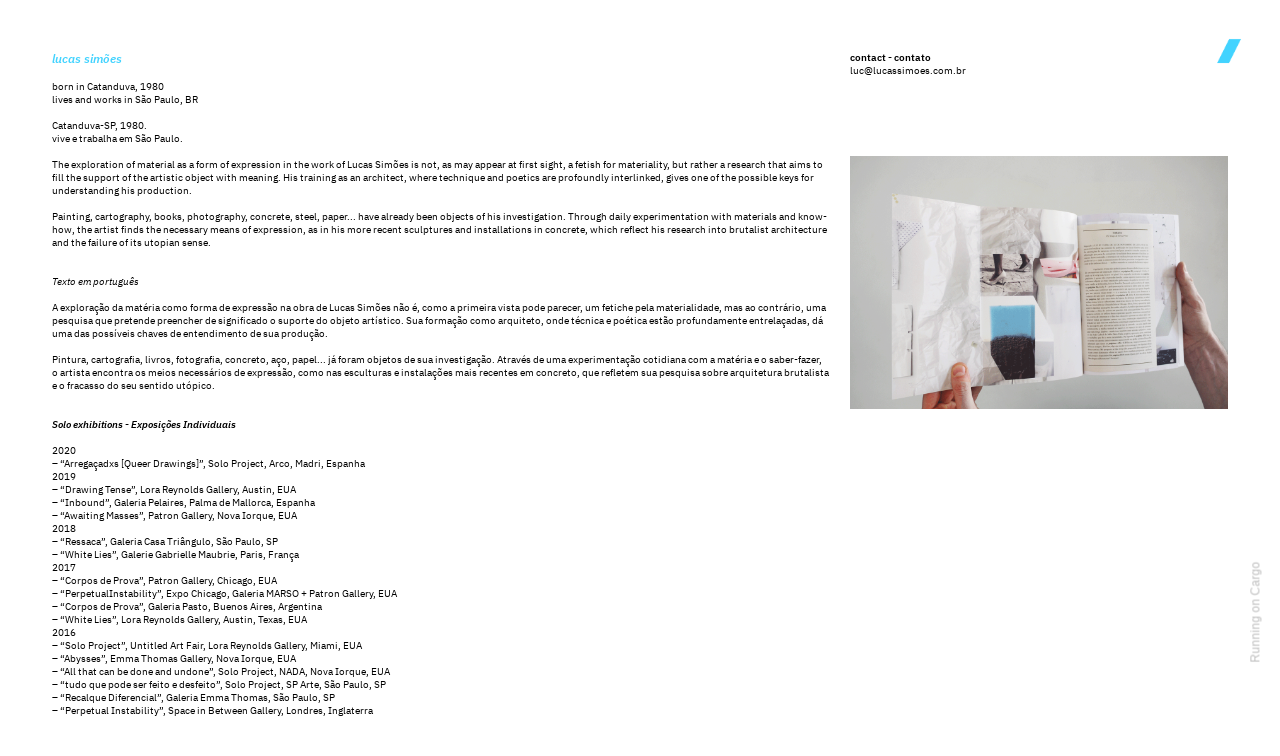

--- FILE ---
content_type: text/html; charset=UTF-8
request_url: https://lucassimoes.com.br/about
body_size: 41692
content:
<!DOCTYPE html>
<!-- 

        Running on cargo.site

-->
<html lang="en" data-predefined-style="true" data-css-presets="true" data-css-preset data-typography-preset>
	<head>
<script>
				var __cargo_context__ = 'live';
				var __cargo_js_ver__ = 'c=3744406473';
				var __cargo_maint__ = false;
				
				
			</script>
					<meta http-equiv="X-UA-Compatible" content="IE=edge,chrome=1">
		<meta http-equiv="Content-Type" content="text/html; charset=utf-8">
		<meta name="viewport" content="initial-scale=1.0, maximum-scale=1.0, user-scalable=no">
		
			<meta name="robots" content="index,follow">
		<title>about — lucas simoes </title>
		<meta name="description" content="lucas simões born in Catanduva, 1980 lives and works in São Paulo, BR Catanduva-SP, 1980. vive e trabalha em São Paulo. The exploration of material as a...">
				<meta name="twitter:card" content="summary_large_image">
		<meta name="twitter:title" content="about — lucas simoes ">
		<meta name="twitter:description" content="lucas simões born in Catanduva, 1980 lives and works in São Paulo, BR Catanduva-SP, 1980. vive e trabalha em São Paulo. The exploration of material as a...">
		<meta name="twitter:image" content="https://freight.cargo.site/w/1200/i/e21061fd3390abf2591b6fa13e3cf748e2491e1b8b3aeb0759eb82384a12ada8/Exposicao-Lucas-Simoes_Caixa-CulturalBruna-Nishihata_054.JPG">
		<meta property="og:locale" content="en_US">
		<meta property="og:title" content="about — lucas simoes ">
		<meta property="og:description" content="lucas simões born in Catanduva, 1980 lives and works in São Paulo, BR Catanduva-SP, 1980. vive e trabalha em São Paulo. The exploration of material as a...">
		<meta property="og:url" content="https://lucassimoes.com.br/about">
		<meta property="og:image" content="https://freight.cargo.site/w/1200/i/e21061fd3390abf2591b6fa13e3cf748e2491e1b8b3aeb0759eb82384a12ada8/Exposicao-Lucas-Simoes_Caixa-CulturalBruna-Nishihata_054.JPG">
		<meta property="og:type" content="website">

		<link rel="preconnect" href="https://static.cargo.site" crossorigin>
		<link rel="preconnect" href="https://freight.cargo.site" crossorigin>
				<link rel="preconnect" href="https://type.cargo.site" crossorigin>

		<!--<link rel="preload" href="https://static.cargo.site/assets/social/IconFont-Regular-0.9.3.woff2" as="font" type="font/woff" crossorigin>-->

		

		<link href="https://freight.cargo.site/t/original/i/58fcea77e6a0f27f8642e043b6f86868901e43bb96dea1ccd7008c2803772959/logo-lamina_.ico" rel="shortcut icon">
		<link href="https://lucassimoes.com.br/rss" rel="alternate" type="application/rss+xml" title="lucas simoes  feed">

		<link href="https://lucassimoes.com.br/stylesheet?c=3744406473&1649272507" id="member_stylesheet" rel="stylesheet" type="text/css" />
<style id="">@font-face{font-family:Icons;src:url(https://static.cargo.site/assets/social/IconFont-Regular-0.9.3.woff2);unicode-range:U+E000-E15C,U+F0000,U+FE0E}@font-face{font-family:Icons;src:url(https://static.cargo.site/assets/social/IconFont-Regular-0.9.3.woff2);font-weight:240;unicode-range:U+E000-E15C,U+F0000,U+FE0E}@font-face{font-family:Icons;src:url(https://static.cargo.site/assets/social/IconFont-Regular-0.9.3.woff2);unicode-range:U+E000-E15C,U+F0000,U+FE0E;font-weight:400}@font-face{font-family:Icons;src:url(https://static.cargo.site/assets/social/IconFont-Regular-0.9.3.woff2);unicode-range:U+E000-E15C,U+F0000,U+FE0E;font-weight:600}@font-face{font-family:Icons;src:url(https://static.cargo.site/assets/social/IconFont-Regular-0.9.3.woff2);unicode-range:U+E000-E15C,U+F0000,U+FE0E;font-weight:800}@font-face{font-family:Icons;src:url(https://static.cargo.site/assets/social/IconFont-Regular-0.9.3.woff2);unicode-range:U+E000-E15C,U+F0000,U+FE0E;font-style:italic}@font-face{font-family:Icons;src:url(https://static.cargo.site/assets/social/IconFont-Regular-0.9.3.woff2);unicode-range:U+E000-E15C,U+F0000,U+FE0E;font-weight:200;font-style:italic}@font-face{font-family:Icons;src:url(https://static.cargo.site/assets/social/IconFont-Regular-0.9.3.woff2);unicode-range:U+E000-E15C,U+F0000,U+FE0E;font-weight:400;font-style:italic}@font-face{font-family:Icons;src:url(https://static.cargo.site/assets/social/IconFont-Regular-0.9.3.woff2);unicode-range:U+E000-E15C,U+F0000,U+FE0E;font-weight:600;font-style:italic}@font-face{font-family:Icons;src:url(https://static.cargo.site/assets/social/IconFont-Regular-0.9.3.woff2);unicode-range:U+E000-E15C,U+F0000,U+FE0E;font-weight:800;font-style:italic}body.iconfont-loading,body.iconfont-loading *{color:transparent!important}body{-moz-osx-font-smoothing:grayscale;-webkit-font-smoothing:antialiased;-webkit-text-size-adjust:none}body.no-scroll{overflow:hidden}/*!
 * Content
 */.page{word-wrap:break-word}:focus{outline:0}.pointer-events-none{pointer-events:none}.pointer-events-auto{pointer-events:auto}.pointer-events-none .page_content .audio-player,.pointer-events-none .page_content .shop_product,.pointer-events-none .page_content a,.pointer-events-none .page_content audio,.pointer-events-none .page_content button,.pointer-events-none .page_content details,.pointer-events-none .page_content iframe,.pointer-events-none .page_content img,.pointer-events-none .page_content input,.pointer-events-none .page_content video{pointer-events:auto}.pointer-events-none .page_content *>a,.pointer-events-none .page_content>a{position:relative}s *{text-transform:inherit}#toolset{position:fixed;bottom:10px;right:10px;z-index:8}.mobile #toolset,.template_site_inframe #toolset{display:none}#toolset a{display:block;height:24px;width:24px;margin:0;padding:0;text-decoration:none;background:rgba(0,0,0,.2)}#toolset a:hover{background:rgba(0,0,0,.8)}[data-adminview] #toolset a,[data-adminview] #toolset_admin a{background:rgba(0,0,0,.04);pointer-events:none;cursor:default}#toolset_admin a:active{background:rgba(0,0,0,.7)}#toolset_admin a svg>*{transform:scale(1.1) translate(0,-.5px);transform-origin:50% 50%}#toolset_admin a svg{pointer-events:none;width:100%!important;height:auto!important}#following-container{overflow:auto;-webkit-overflow-scrolling:touch}#following-container iframe{height:100%;width:100%;position:absolute;top:0;left:0;right:0;bottom:0}:root{--following-width:-400px;--following-animation-duration:450ms}@keyframes following-open{0%{transform:translateX(0)}100%{transform:translateX(var(--following-width))}}@keyframes following-open-inverse{0%{transform:translateX(0)}100%{transform:translateX(calc(-1 * var(--following-width)))}}@keyframes following-close{0%{transform:translateX(var(--following-width))}100%{transform:translateX(0)}}@keyframes following-close-inverse{0%{transform:translateX(calc(-1 * var(--following-width)))}100%{transform:translateX(0)}}body.animate-left{animation:following-open var(--following-animation-duration);animation-fill-mode:both;animation-timing-function:cubic-bezier(.24,1,.29,1)}#following-container.animate-left{animation:following-close-inverse var(--following-animation-duration);animation-fill-mode:both;animation-timing-function:cubic-bezier(.24,1,.29,1)}#following-container.animate-left #following-frame{animation:following-close var(--following-animation-duration);animation-fill-mode:both;animation-timing-function:cubic-bezier(.24,1,.29,1)}body.animate-right{animation:following-close var(--following-animation-duration);animation-fill-mode:both;animation-timing-function:cubic-bezier(.24,1,.29,1)}#following-container.animate-right{animation:following-open-inverse var(--following-animation-duration);animation-fill-mode:both;animation-timing-function:cubic-bezier(.24,1,.29,1)}#following-container.animate-right #following-frame{animation:following-open var(--following-animation-duration);animation-fill-mode:both;animation-timing-function:cubic-bezier(.24,1,.29,1)}.slick-slider{position:relative;display:block;-moz-box-sizing:border-box;box-sizing:border-box;-webkit-user-select:none;-moz-user-select:none;-ms-user-select:none;user-select:none;-webkit-touch-callout:none;-khtml-user-select:none;-ms-touch-action:pan-y;touch-action:pan-y;-webkit-tap-highlight-color:transparent}.slick-list{position:relative;display:block;overflow:hidden;margin:0;padding:0}.slick-list:focus{outline:0}.slick-list.dragging{cursor:pointer;cursor:hand}.slick-slider .slick-list,.slick-slider .slick-track{transform:translate3d(0,0,0);will-change:transform}.slick-track{position:relative;top:0;left:0;display:block}.slick-track:after,.slick-track:before{display:table;content:'';width:1px;height:1px;margin-top:-1px;margin-left:-1px}.slick-track:after{clear:both}.slick-loading .slick-track{visibility:hidden}.slick-slide{display:none;float:left;height:100%;min-height:1px}[dir=rtl] .slick-slide{float:right}.content .slick-slide img{display:inline-block}.content .slick-slide img:not(.image-zoom){cursor:pointer}.content .scrub .slick-list,.content .scrub .slick-slide img:not(.image-zoom){cursor:ew-resize}body.slideshow-scrub-dragging *{cursor:ew-resize!important}.content .slick-slide img:not([src]),.content .slick-slide img[src='']{width:100%;height:auto}.slick-slide.slick-loading img{display:none}.slick-slide.dragging img{pointer-events:none}.slick-initialized .slick-slide{display:block}.slick-loading .slick-slide{visibility:hidden}.slick-vertical .slick-slide{display:block;height:auto;border:1px solid transparent}.slick-arrow.slick-hidden{display:none}.slick-arrow{position:absolute;z-index:9;width:0;top:0;height:100%;cursor:pointer;will-change:opacity;-webkit-transition:opacity 333ms cubic-bezier(.4,0,.22,1);transition:opacity 333ms cubic-bezier(.4,0,.22,1)}.slick-arrow.hidden{opacity:0}.slick-arrow svg{position:absolute;width:36px;height:36px;top:0;left:0;right:0;bottom:0;margin:auto;transform:translate(.25px,.25px)}.slick-arrow svg.right-arrow{transform:translate(.25px,.25px) scaleX(-1)}.slick-arrow svg:active{opacity:.75}.slick-arrow svg .arrow-shape{fill:none!important;stroke:#fff;stroke-linecap:square}.slick-arrow svg .arrow-outline{fill:none!important;stroke-width:2.5px;stroke:rgba(0,0,0,.6);stroke-linecap:square}.slick-arrow.slick-next{right:0;text-align:right}.slick-next svg,.wallpaper-navigation .slick-next svg{margin-right:10px}.mobile .slick-next svg{margin-right:10px}.slick-arrow.slick-prev{text-align:left}.slick-prev svg,.wallpaper-navigation .slick-prev svg{margin-left:10px}.mobile .slick-prev svg{margin-left:10px}.loading_animation{display:none;vertical-align:middle;z-index:15;line-height:0;pointer-events:none;border-radius:100%}.loading_animation.hidden{display:none}.loading_animation.pulsing{opacity:0;display:inline-block;animation-delay:.1s;-webkit-animation-delay:.1s;-moz-animation-delay:.1s;animation-duration:12s;animation-iteration-count:infinite;animation:fade-pulse-in .5s ease-in-out;-moz-animation:fade-pulse-in .5s ease-in-out;-webkit-animation:fade-pulse-in .5s ease-in-out;-webkit-animation-fill-mode:forwards;-moz-animation-fill-mode:forwards;animation-fill-mode:forwards}.loading_animation.pulsing.no-delay{animation-delay:0s;-webkit-animation-delay:0s;-moz-animation-delay:0s}.loading_animation div{border-radius:100%}.loading_animation div svg{max-width:100%;height:auto}.loading_animation div,.loading_animation div svg{width:20px;height:20px}.loading_animation.full-width svg{width:100%;height:auto}.loading_animation.full-width.big svg{width:100px;height:100px}.loading_animation div svg>*{fill:#ccc}.loading_animation div{-webkit-animation:spin-loading 12s ease-out;-webkit-animation-iteration-count:infinite;-moz-animation:spin-loading 12s ease-out;-moz-animation-iteration-count:infinite;animation:spin-loading 12s ease-out;animation-iteration-count:infinite}.loading_animation.hidden{display:none}[data-backdrop] .loading_animation{position:absolute;top:15px;left:15px;z-index:99}.loading_animation.position-absolute.middle{top:calc(50% - 10px);left:calc(50% - 10px)}.loading_animation.position-absolute.topleft{top:0;left:0}.loading_animation.position-absolute.middleright{top:calc(50% - 10px);right:1rem}.loading_animation.position-absolute.middleleft{top:calc(50% - 10px);left:1rem}.loading_animation.gray div svg>*{fill:#999}.loading_animation.gray-dark div svg>*{fill:#666}.loading_animation.gray-darker div svg>*{fill:#555}.loading_animation.gray-light div svg>*{fill:#ccc}.loading_animation.white div svg>*{fill:rgba(255,255,255,.85)}.loading_animation.blue div svg>*{fill:#698fff}.loading_animation.inline{display:inline-block;margin-bottom:.5ex}.loading_animation.inline.left{margin-right:.5ex}@-webkit-keyframes fade-pulse-in{0%{opacity:0}50%{opacity:.5}100%{opacity:1}}@-moz-keyframes fade-pulse-in{0%{opacity:0}50%{opacity:.5}100%{opacity:1}}@keyframes fade-pulse-in{0%{opacity:0}50%{opacity:.5}100%{opacity:1}}@-webkit-keyframes pulsate{0%{opacity:1}50%{opacity:0}100%{opacity:1}}@-moz-keyframes pulsate{0%{opacity:1}50%{opacity:0}100%{opacity:1}}@keyframes pulsate{0%{opacity:1}50%{opacity:0}100%{opacity:1}}@-webkit-keyframes spin-loading{0%{transform:rotate(0)}9%{transform:rotate(1050deg)}18%{transform:rotate(-1090deg)}20%{transform:rotate(-1080deg)}23%{transform:rotate(-1080deg)}28%{transform:rotate(-1095deg)}29%{transform:rotate(-1065deg)}34%{transform:rotate(-1080deg)}35%{transform:rotate(-1050deg)}40%{transform:rotate(-1065deg)}41%{transform:rotate(-1035deg)}44%{transform:rotate(-1035deg)}47%{transform:rotate(-2160deg)}50%{transform:rotate(-2160deg)}56%{transform:rotate(45deg)}60%{transform:rotate(45deg)}80%{transform:rotate(6120deg)}100%{transform:rotate(0)}}@keyframes spin-loading{0%{transform:rotate(0)}9%{transform:rotate(1050deg)}18%{transform:rotate(-1090deg)}20%{transform:rotate(-1080deg)}23%{transform:rotate(-1080deg)}28%{transform:rotate(-1095deg)}29%{transform:rotate(-1065deg)}34%{transform:rotate(-1080deg)}35%{transform:rotate(-1050deg)}40%{transform:rotate(-1065deg)}41%{transform:rotate(-1035deg)}44%{transform:rotate(-1035deg)}47%{transform:rotate(-2160deg)}50%{transform:rotate(-2160deg)}56%{transform:rotate(45deg)}60%{transform:rotate(45deg)}80%{transform:rotate(6120deg)}100%{transform:rotate(0)}}[grid-row]{align-items:flex-start;box-sizing:border-box;display:-webkit-box;display:-webkit-flex;display:-ms-flexbox;display:flex;-webkit-flex-wrap:wrap;-ms-flex-wrap:wrap;flex-wrap:wrap}[grid-col]{box-sizing:border-box}[grid-row] [grid-col].empty:after{content:"\0000A0";cursor:text}body.mobile[data-adminview=content-editproject] [grid-row] [grid-col].empty:after{display:none}[grid-col=auto]{-webkit-box-flex:1;-webkit-flex:1;-ms-flex:1;flex:1}[grid-col=x12]{width:100%}[grid-col=x11]{width:50%}[grid-col=x10]{width:33.33%}[grid-col=x9]{width:25%}[grid-col=x8]{width:20%}[grid-col=x7]{width:16.666666667%}[grid-col=x6]{width:14.285714286%}[grid-col=x5]{width:12.5%}[grid-col=x4]{width:11.111111111%}[grid-col=x3]{width:10%}[grid-col=x2]{width:9.090909091%}[grid-col=x1]{width:8.333333333%}[grid-col="1"]{width:8.33333%}[grid-col="2"]{width:16.66667%}[grid-col="3"]{width:25%}[grid-col="4"]{width:33.33333%}[grid-col="5"]{width:41.66667%}[grid-col="6"]{width:50%}[grid-col="7"]{width:58.33333%}[grid-col="8"]{width:66.66667%}[grid-col="9"]{width:75%}[grid-col="10"]{width:83.33333%}[grid-col="11"]{width:91.66667%}[grid-col="12"]{width:100%}body.mobile [grid-responsive] [grid-col]{width:100%;-webkit-box-flex:none;-webkit-flex:none;-ms-flex:none;flex:none}[data-ce-host=true][contenteditable=true] [grid-pad]{pointer-events:none}[data-ce-host=true][contenteditable=true] [grid-pad]>*{pointer-events:auto}[grid-pad="0"]{padding:0}[grid-pad="0.25"]{padding:.125rem}[grid-pad="0.5"]{padding:.25rem}[grid-pad="0.75"]{padding:.375rem}[grid-pad="1"]{padding:.5rem}[grid-pad="1.25"]{padding:.625rem}[grid-pad="1.5"]{padding:.75rem}[grid-pad="1.75"]{padding:.875rem}[grid-pad="2"]{padding:1rem}[grid-pad="2.5"]{padding:1.25rem}[grid-pad="3"]{padding:1.5rem}[grid-pad="3.5"]{padding:1.75rem}[grid-pad="4"]{padding:2rem}[grid-pad="5"]{padding:2.5rem}[grid-pad="6"]{padding:3rem}[grid-pad="7"]{padding:3.5rem}[grid-pad="8"]{padding:4rem}[grid-pad="9"]{padding:4.5rem}[grid-pad="10"]{padding:5rem}[grid-gutter="0"]{margin:0}[grid-gutter="0.5"]{margin:-.25rem}[grid-gutter="1"]{margin:-.5rem}[grid-gutter="1.5"]{margin:-.75rem}[grid-gutter="2"]{margin:-1rem}[grid-gutter="2.5"]{margin:-1.25rem}[grid-gutter="3"]{margin:-1.5rem}[grid-gutter="3.5"]{margin:-1.75rem}[grid-gutter="4"]{margin:-2rem}[grid-gutter="5"]{margin:-2.5rem}[grid-gutter="6"]{margin:-3rem}[grid-gutter="7"]{margin:-3.5rem}[grid-gutter="8"]{margin:-4rem}[grid-gutter="10"]{margin:-5rem}[grid-gutter="12"]{margin:-6rem}[grid-gutter="14"]{margin:-7rem}[grid-gutter="16"]{margin:-8rem}[grid-gutter="18"]{margin:-9rem}[grid-gutter="20"]{margin:-10rem}small{max-width:100%;text-decoration:inherit}img:not([src]),img[src='']{outline:1px solid rgba(177,177,177,.4);outline-offset:-1px;content:url([data-uri])}img.image-zoom{cursor:-webkit-zoom-in;cursor:-moz-zoom-in;cursor:zoom-in}#imprimatur{color:#333;font-size:10px;font-family:-apple-system,BlinkMacSystemFont,"Segoe UI",Roboto,Oxygen,Ubuntu,Cantarell,"Open Sans","Helvetica Neue",sans-serif,"Sans Serif",Icons;/*!System*/position:fixed;opacity:.3;right:-28px;bottom:160px;transform:rotate(270deg);-ms-transform:rotate(270deg);-webkit-transform:rotate(270deg);z-index:8;text-transform:uppercase;color:#999;opacity:.5;padding-bottom:2px;text-decoration:none}.mobile #imprimatur{display:none}bodycopy cargo-link a{font-family:-apple-system,BlinkMacSystemFont,"Segoe UI",Roboto,Oxygen,Ubuntu,Cantarell,"Open Sans","Helvetica Neue",sans-serif,"Sans Serif",Icons;/*!System*/font-size:12px;font-style:normal;font-weight:400;transform:rotate(270deg);text-decoration:none;position:fixed!important;right:-27px;bottom:100px;text-decoration:none;letter-spacing:normal;background:0 0;border:0;border-bottom:0;outline:0}/*! PhotoSwipe Default UI CSS by Dmitry Semenov | photoswipe.com | MIT license */.pswp--has_mouse .pswp__button--arrow--left,.pswp--has_mouse .pswp__button--arrow--right,.pswp__ui{visibility:visible}.pswp--minimal--dark .pswp__top-bar,.pswp__button{background:0 0}.pswp,.pswp__bg,.pswp__container,.pswp__img--placeholder,.pswp__zoom-wrap,.quick-view-navigation{-webkit-backface-visibility:hidden}.pswp__button{cursor:pointer;opacity:1;-webkit-appearance:none;transition:opacity .2s;-webkit-box-shadow:none;box-shadow:none}.pswp__button-close>svg{top:10px;right:10px;margin-left:auto}.pswp--touch .quick-view-navigation{display:none}.pswp__ui{-webkit-font-smoothing:auto;opacity:1;z-index:1550}.quick-view-navigation{will-change:opacity;-webkit-transition:opacity 333ms cubic-bezier(.4,0,.22,1);transition:opacity 333ms cubic-bezier(.4,0,.22,1)}.quick-view-navigation .pswp__group .pswp__button{pointer-events:auto}.pswp__button>svg{position:absolute;width:36px;height:36px}.quick-view-navigation .pswp__group:active svg{opacity:.75}.pswp__button svg .shape-shape{fill:#fff}.pswp__button svg .shape-outline{fill:#000}.pswp__button-prev>svg{top:0;bottom:0;left:10px;margin:auto}.pswp__button-next>svg{top:0;bottom:0;right:10px;margin:auto}.quick-view-navigation .pswp__group .pswp__button-prev{position:absolute;left:0;top:0;width:0;height:100%}.quick-view-navigation .pswp__group .pswp__button-next{position:absolute;right:0;top:0;width:0;height:100%}.quick-view-navigation .close-button,.quick-view-navigation .left-arrow,.quick-view-navigation .right-arrow{transform:translate(.25px,.25px)}.quick-view-navigation .right-arrow{transform:translate(.25px,.25px) scaleX(-1)}.pswp__button svg .shape-outline{fill:transparent!important;stroke:#000;stroke-width:2.5px;stroke-linecap:square}.pswp__button svg .shape-shape{fill:transparent!important;stroke:#fff;stroke-width:1.5px;stroke-linecap:square}.pswp__bg,.pswp__scroll-wrap,.pswp__zoom-wrap{width:100%;position:absolute}.quick-view-navigation .pswp__group .pswp__button-close{margin:0}.pswp__container,.pswp__item,.pswp__zoom-wrap{right:0;bottom:0;top:0;position:absolute;left:0}.pswp__ui--hidden .pswp__button{opacity:.001}.pswp__ui--hidden .pswp__button,.pswp__ui--hidden .pswp__button *{pointer-events:none}.pswp .pswp__ui.pswp__ui--displaynone{display:none}.pswp__element--disabled{display:none!important}/*! PhotoSwipe main CSS by Dmitry Semenov | photoswipe.com | MIT license */.pswp{position:fixed;display:none;height:100%;width:100%;top:0;left:0;right:0;bottom:0;margin:auto;-ms-touch-action:none;touch-action:none;z-index:9999999;-webkit-text-size-adjust:100%;line-height:initial;letter-spacing:initial;outline:0}.pswp img{max-width:none}.pswp--zoom-disabled .pswp__img{cursor:default!important}.pswp--animate_opacity{opacity:.001;will-change:opacity;-webkit-transition:opacity 333ms cubic-bezier(.4,0,.22,1);transition:opacity 333ms cubic-bezier(.4,0,.22,1)}.pswp--open{display:block}.pswp--zoom-allowed .pswp__img{cursor:-webkit-zoom-in;cursor:-moz-zoom-in;cursor:zoom-in}.pswp--zoomed-in .pswp__img{cursor:-webkit-grab;cursor:-moz-grab;cursor:grab}.pswp--dragging .pswp__img{cursor:-webkit-grabbing;cursor:-moz-grabbing;cursor:grabbing}.pswp__bg{left:0;top:0;height:100%;opacity:0;transform:translateZ(0);will-change:opacity}.pswp__scroll-wrap{left:0;top:0;height:100%}.pswp__container,.pswp__zoom-wrap{-ms-touch-action:none;touch-action:none}.pswp__container,.pswp__img{-webkit-user-select:none;-moz-user-select:none;-ms-user-select:none;user-select:none;-webkit-tap-highlight-color:transparent;-webkit-touch-callout:none}.pswp__zoom-wrap{-webkit-transform-origin:left top;-ms-transform-origin:left top;transform-origin:left top;-webkit-transition:-webkit-transform 222ms cubic-bezier(.4,0,.22,1);transition:transform 222ms cubic-bezier(.4,0,.22,1)}.pswp__bg{-webkit-transition:opacity 222ms cubic-bezier(.4,0,.22,1);transition:opacity 222ms cubic-bezier(.4,0,.22,1)}.pswp--animated-in .pswp__bg,.pswp--animated-in .pswp__zoom-wrap{-webkit-transition:none;transition:none}.pswp--hide-overflow .pswp__scroll-wrap,.pswp--hide-overflow.pswp{overflow:hidden}.pswp__img{position:absolute;width:auto;height:auto;top:0;left:0}.pswp__img--placeholder--blank{background:#222}.pswp--ie .pswp__img{width:100%!important;height:auto!important;left:0;top:0}.pswp__ui--idle{opacity:0}.pswp__error-msg{position:absolute;left:0;top:50%;width:100%;text-align:center;font-size:14px;line-height:16px;margin-top:-8px;color:#ccc}.pswp__error-msg a{color:#ccc;text-decoration:underline}.pswp__error-msg{font-family:-apple-system,BlinkMacSystemFont,"Segoe UI",Roboto,Oxygen,Ubuntu,Cantarell,"Open Sans","Helvetica Neue",sans-serif}.quick-view.mouse-down .iframe-item{pointer-events:none!important}.quick-view-caption-positioner{pointer-events:none;width:100%;height:100%}.quick-view-caption-wrapper{margin:auto;position:absolute;bottom:0;left:0;right:0}.quick-view-horizontal-align-left .quick-view-caption-wrapper{margin-left:0}.quick-view-horizontal-align-right .quick-view-caption-wrapper{margin-right:0}[data-quick-view-caption]{transition:.1s opacity ease-in-out;position:absolute;bottom:0;left:0;right:0}.quick-view-horizontal-align-left [data-quick-view-caption]{text-align:left}.quick-view-horizontal-align-right [data-quick-view-caption]{text-align:right}.quick-view-caption{transition:.1s opacity ease-in-out}.quick-view-caption>*{display:inline-block}.quick-view-caption *{pointer-events:auto}.quick-view-caption.hidden{opacity:0}.shop_product .dropdown_wrapper{flex:0 0 100%;position:relative}.shop_product select{appearance:none;-moz-appearance:none;-webkit-appearance:none;outline:0;-webkit-font-smoothing:antialiased;-moz-osx-font-smoothing:grayscale;cursor:pointer;border-radius:0;white-space:nowrap;overflow:hidden!important;text-overflow:ellipsis}.shop_product select.dropdown::-ms-expand{display:none}.shop_product a{cursor:pointer;border-bottom:none;text-decoration:none}.shop_product a.out-of-stock{pointer-events:none}body.audio-player-dragging *{cursor:ew-resize!important}.audio-player{display:inline-flex;flex:1 0 calc(100% - 2px);width:calc(100% - 2px)}.audio-player .button{height:100%;flex:0 0 3.3rem;display:flex}.audio-player .separator{left:3.3rem;height:100%}.audio-player .buffer{width:0%;height:100%;transition:left .3s linear,width .3s linear}.audio-player.seeking .buffer{transition:left 0s,width 0s}.audio-player.seeking{user-select:none;-webkit-user-select:none;cursor:ew-resize}.audio-player.seeking *{user-select:none;-webkit-user-select:none;cursor:ew-resize}.audio-player .bar{overflow:hidden;display:flex;justify-content:space-between;align-content:center;flex-grow:1}.audio-player .progress{width:0%;height:100%;transition:width .3s linear}.audio-player.seeking .progress{transition:width 0s}.audio-player .pause,.audio-player .play{cursor:pointer;height:100%}.audio-player .note-icon{margin:auto 0;order:2;flex:0 1 auto}.audio-player .title{white-space:nowrap;overflow:hidden;text-overflow:ellipsis;pointer-events:none;user-select:none;padding:.5rem 0 .5rem 1rem;margin:auto auto auto 0;flex:0 3 auto;min-width:0;width:100%}.audio-player .total-time{flex:0 1 auto;margin:auto 0}.audio-player .current-time,.audio-player .play-text{flex:0 1 auto;margin:auto 0}.audio-player .stream-anim{user-select:none;margin:auto auto auto 0}.audio-player .stream-anim span{display:inline-block}.audio-player .buffer,.audio-player .current-time,.audio-player .note-svg,.audio-player .play-text,.audio-player .separator,.audio-player .total-time{user-select:none;pointer-events:none}.audio-player .buffer,.audio-player .play-text,.audio-player .progress{position:absolute}.audio-player,.audio-player .bar,.audio-player .button,.audio-player .current-time,.audio-player .note-icon,.audio-player .pause,.audio-player .play,.audio-player .total-time{position:relative}body.mobile .audio-player,body.mobile .audio-player *{-webkit-touch-callout:none}#standalone-admin-frame{border:0;width:400px;position:absolute;right:0;top:0;height:100vh;z-index:99}body[standalone-admin=true] #standalone-admin-frame{transform:translate(0,0)}body[standalone-admin=true] .main_container{width:calc(100% - 400px)}body[standalone-admin=false] #standalone-admin-frame{transform:translate(100%,0)}body[standalone-admin=false] .main_container{width:100%}.toggle_standaloneAdmin{position:fixed;top:0;right:400px;height:40px;width:40px;z-index:999;cursor:pointer;background-color:rgba(0,0,0,.4)}.toggle_standaloneAdmin:active{opacity:.7}body[standalone-admin=false] .toggle_standaloneAdmin{right:0}.toggle_standaloneAdmin *{color:#fff;fill:#fff}.toggle_standaloneAdmin svg{padding:6px;width:100%;height:100%;opacity:.85}body[standalone-admin=false] .toggle_standaloneAdmin #close,body[standalone-admin=true] .toggle_standaloneAdmin #backdropsettings{display:none}.toggle_standaloneAdmin>div{width:100%;height:100%}#admin_toggle_button{position:fixed;top:50%;transform:translate(0,-50%);right:400px;height:36px;width:12px;z-index:999;cursor:pointer;background-color:rgba(0,0,0,.09);padding-left:2px;margin-right:5px}#admin_toggle_button .bar{content:'';background:rgba(0,0,0,.09);position:fixed;width:5px;bottom:0;top:0;z-index:10}#admin_toggle_button:active{background:rgba(0,0,0,.065)}#admin_toggle_button *{color:#fff;fill:#fff}#admin_toggle_button svg{padding:0;width:16px;height:36px;margin-left:1px;opacity:1}#admin_toggle_button svg *{fill:#fff;opacity:1}#admin_toggle_button[data-state=closed] .toggle_admin_close{display:none}#admin_toggle_button[data-state=closed],#admin_toggle_button[data-state=closed] .toggle_admin_open{width:20px;cursor:pointer;margin:0}#admin_toggle_button[data-state=closed] svg{margin-left:2px}#admin_toggle_button[data-state=open] .toggle_admin_open{display:none}select,select *{text-rendering:auto!important}b b{font-weight:inherit}*{-webkit-box-sizing:border-box;-moz-box-sizing:border-box;box-sizing:border-box}customhtml>*{position:relative;z-index:10}body,html{min-height:100vh;margin:0;padding:0}html{touch-action:manipulation;position:relative;background-color:#fff}.main_container{min-height:100vh;width:100%;overflow:hidden}.container{display:-webkit-box;display:-webkit-flex;display:-moz-box;display:-ms-flexbox;display:flex;-webkit-flex-wrap:wrap;-moz-flex-wrap:wrap;-ms-flex-wrap:wrap;flex-wrap:wrap;max-width:100%;width:100%;overflow:visible}.container{align-items:flex-start;-webkit-align-items:flex-start}.page{z-index:2}.page ul li>text-limit{display:block}.content,.content_container,.pinned{-webkit-flex:1 0 auto;-moz-flex:1 0 auto;-ms-flex:1 0 auto;flex:1 0 auto;max-width:100%}.content_container{width:100%}.content_container.full_height{min-height:100vh}.page_background{position:absolute;top:0;left:0;width:100%;height:100%}.page_container{position:relative;overflow:visible;width:100%}.backdrop{position:absolute;top:0;z-index:1;width:100%;height:100%;max-height:100vh}.backdrop>div{position:absolute;top:0;left:0;width:100%;height:100%;-webkit-backface-visibility:hidden;backface-visibility:hidden;transform:translate3d(0,0,0);contain:strict}[data-backdrop].backdrop>div[data-overflowing]{max-height:100vh;position:absolute;top:0;left:0}body.mobile [split-responsive]{display:flex;flex-direction:column}body.mobile [split-responsive] .container{width:100%;order:2}body.mobile [split-responsive] .backdrop{position:relative;height:50vh;width:100%;order:1}body.mobile [split-responsive] [data-auxiliary].backdrop{position:absolute;height:50vh;width:100%;order:1}.page{position:relative;z-index:2}img[data-align=left]{float:left}img[data-align=right]{float:right}[data-rotation]{transform-origin:center center}.content .page_content:not([contenteditable=true]) [data-draggable]{pointer-events:auto!important;backface-visibility:hidden}.preserve-3d{-moz-transform-style:preserve-3d;transform-style:preserve-3d}.content .page_content:not([contenteditable=true]) [data-draggable] iframe{pointer-events:none!important}.dragging-active iframe{pointer-events:none!important}.content .page_content:not([contenteditable=true]) [data-draggable]:active{opacity:1}.content .scroll-transition-fade{transition:transform 1s ease-in-out,opacity .8s ease-in-out}.content .scroll-transition-fade.below-viewport{opacity:0;transform:translateY(40px)}.mobile.full_width .page_container:not([split-layout]) .container_width{width:100%}[data-view=pinned_bottom] .bottom_pin_invisibility{visibility:hidden}.pinned{position:relative;width:100%}.pinned .page_container.accommodate:not(.fixed):not(.overlay){z-index:2}.pinned .page_container.overlay{position:absolute;z-index:4}.pinned .page_container.overlay.fixed{position:fixed}.pinned .page_container.overlay.fixed .page{max-height:100vh;-webkit-overflow-scrolling:touch}.pinned .page_container.overlay.fixed .page.allow-scroll{overflow-y:auto;overflow-x:hidden}.pinned .page_container.overlay.fixed .page.allow-scroll{align-items:flex-start;-webkit-align-items:flex-start}.pinned .page_container .page.allow-scroll::-webkit-scrollbar{width:0;background:0 0;display:none}.pinned.pinned_top .page_container.overlay{left:0;top:0}.pinned.pinned_bottom .page_container.overlay{left:0;bottom:0}div[data-container=set]:empty{margin-top:1px}.thumbnails{position:relative;z-index:1}[thumbnails=grid]{align-items:baseline}[thumbnails=justify] .thumbnail{box-sizing:content-box}[thumbnails][data-padding-zero] .thumbnail{margin-bottom:-1px}[thumbnails=montessori] .thumbnail{pointer-events:auto;position:absolute}[thumbnails] .thumbnail>a{display:block;text-decoration:none}[thumbnails=montessori]{height:0}[thumbnails][data-resizing],[thumbnails][data-resizing] *{cursor:nwse-resize}[thumbnails] .thumbnail .resize-handle{cursor:nwse-resize;width:26px;height:26px;padding:5px;position:absolute;opacity:.75;right:-1px;bottom:-1px;z-index:100}[thumbnails][data-resizing] .resize-handle{display:none}[thumbnails] .thumbnail .resize-handle svg{position:absolute;top:0;left:0}[thumbnails] .thumbnail .resize-handle:hover{opacity:1}[data-can-move].thumbnail .resize-handle svg .resize_path_outline{fill:#fff}[data-can-move].thumbnail .resize-handle svg .resize_path{fill:#000}[thumbnails=montessori] .thumbnail_sizer{height:0;width:100%;position:relative;padding-bottom:100%;pointer-events:none}[thumbnails] .thumbnail img{display:block;min-height:3px;margin-bottom:0}[thumbnails] .thumbnail img:not([src]),img[src=""]{margin:0!important;width:100%;min-height:3px;height:100%!important;position:absolute}[aspect-ratio="1x1"].thumb_image{height:0;padding-bottom:100%;overflow:hidden}[aspect-ratio="4x3"].thumb_image{height:0;padding-bottom:75%;overflow:hidden}[aspect-ratio="16x9"].thumb_image{height:0;padding-bottom:56.25%;overflow:hidden}[thumbnails] .thumb_image{width:100%;position:relative}[thumbnails][thumbnail-vertical-align=top]{align-items:flex-start}[thumbnails][thumbnail-vertical-align=middle]{align-items:center}[thumbnails][thumbnail-vertical-align=bottom]{align-items:baseline}[thumbnails][thumbnail-horizontal-align=left]{justify-content:flex-start}[thumbnails][thumbnail-horizontal-align=middle]{justify-content:center}[thumbnails][thumbnail-horizontal-align=right]{justify-content:flex-end}.thumb_image.default_image>svg{position:absolute;top:0;left:0;bottom:0;right:0;width:100%;height:100%}.thumb_image.default_image{outline:1px solid #ccc;outline-offset:-1px;position:relative}.mobile.full_width [data-view=Thumbnail] .thumbnails_width{width:100%}.content [data-draggable] a:active,.content [data-draggable] img:active{opacity:initial}.content .draggable-dragging{opacity:initial}[data-draggable].draggable_visible{visibility:visible}[data-draggable].draggable_hidden{visibility:hidden}.gallery_card [data-draggable],.marquee [data-draggable]{visibility:inherit}[data-draggable]{visibility:visible;background-color:rgba(0,0,0,.003)}#site_menu_panel_container .image-gallery:not(.initialized){height:0;padding-bottom:100%;min-height:initial}.image-gallery:not(.initialized){min-height:100vh;visibility:hidden;width:100%}.image-gallery .gallery_card img{display:block;width:100%;height:auto}.image-gallery .gallery_card{transform-origin:center}.image-gallery .gallery_card.dragging{opacity:.1;transform:initial!important}.image-gallery:not([image-gallery=slideshow]) .gallery_card iframe:only-child,.image-gallery:not([image-gallery=slideshow]) .gallery_card video:only-child{width:100%;height:100%;top:0;left:0;position:absolute}.image-gallery[image-gallery=slideshow] .gallery_card video[muted][autoplay]:not([controls]),.image-gallery[image-gallery=slideshow] .gallery_card video[muted][data-autoplay]:not([controls]){pointer-events:none}.image-gallery [image-gallery-pad="0"] video:only-child{object-fit:cover;height:calc(100% + 1px)}div.image-gallery>a,div.image-gallery>iframe,div.image-gallery>img,div.image-gallery>video{display:none}[image-gallery-row]{align-items:flex-start;box-sizing:border-box;display:-webkit-box;display:-webkit-flex;display:-ms-flexbox;display:flex;-webkit-flex-wrap:wrap;-ms-flex-wrap:wrap;flex-wrap:wrap}.image-gallery .gallery_card_image{width:100%;position:relative}[data-predefined-style=true] .image-gallery a.gallery_card{display:block;border:none}[image-gallery-col]{box-sizing:border-box}[image-gallery-col=x12]{width:100%}[image-gallery-col=x11]{width:50%}[image-gallery-col=x10]{width:33.33%}[image-gallery-col=x9]{width:25%}[image-gallery-col=x8]{width:20%}[image-gallery-col=x7]{width:16.666666667%}[image-gallery-col=x6]{width:14.285714286%}[image-gallery-col=x5]{width:12.5%}[image-gallery-col=x4]{width:11.111111111%}[image-gallery-col=x3]{width:10%}[image-gallery-col=x2]{width:9.090909091%}[image-gallery-col=x1]{width:8.333333333%}.content .page_content [image-gallery-pad].image-gallery{pointer-events:none}.content .page_content [image-gallery-pad].image-gallery .gallery_card_image>*,.content .page_content [image-gallery-pad].image-gallery .gallery_image_caption{pointer-events:auto}.content .page_content [image-gallery-pad="0"]{padding:0}.content .page_content [image-gallery-pad="0.25"]{padding:.125rem}.content .page_content [image-gallery-pad="0.5"]{padding:.25rem}.content .page_content [image-gallery-pad="0.75"]{padding:.375rem}.content .page_content [image-gallery-pad="1"]{padding:.5rem}.content .page_content [image-gallery-pad="1.25"]{padding:.625rem}.content .page_content [image-gallery-pad="1.5"]{padding:.75rem}.content .page_content [image-gallery-pad="1.75"]{padding:.875rem}.content .page_content [image-gallery-pad="2"]{padding:1rem}.content .page_content [image-gallery-pad="2.5"]{padding:1.25rem}.content .page_content [image-gallery-pad="3"]{padding:1.5rem}.content .page_content [image-gallery-pad="3.5"]{padding:1.75rem}.content .page_content [image-gallery-pad="4"]{padding:2rem}.content .page_content [image-gallery-pad="5"]{padding:2.5rem}.content .page_content [image-gallery-pad="6"]{padding:3rem}.content .page_content [image-gallery-pad="7"]{padding:3.5rem}.content .page_content [image-gallery-pad="8"]{padding:4rem}.content .page_content [image-gallery-pad="9"]{padding:4.5rem}.content .page_content [image-gallery-pad="10"]{padding:5rem}.content .page_content [image-gallery-gutter="0"]{margin:0}.content .page_content [image-gallery-gutter="0.5"]{margin:-.25rem}.content .page_content [image-gallery-gutter="1"]{margin:-.5rem}.content .page_content [image-gallery-gutter="1.5"]{margin:-.75rem}.content .page_content [image-gallery-gutter="2"]{margin:-1rem}.content .page_content [image-gallery-gutter="2.5"]{margin:-1.25rem}.content .page_content [image-gallery-gutter="3"]{margin:-1.5rem}.content .page_content [image-gallery-gutter="3.5"]{margin:-1.75rem}.content .page_content [image-gallery-gutter="4"]{margin:-2rem}.content .page_content [image-gallery-gutter="5"]{margin:-2.5rem}.content .page_content [image-gallery-gutter="6"]{margin:-3rem}.content .page_content [image-gallery-gutter="7"]{margin:-3.5rem}.content .page_content [image-gallery-gutter="8"]{margin:-4rem}.content .page_content [image-gallery-gutter="10"]{margin:-5rem}.content .page_content [image-gallery-gutter="12"]{margin:-6rem}.content .page_content [image-gallery-gutter="14"]{margin:-7rem}.content .page_content [image-gallery-gutter="16"]{margin:-8rem}.content .page_content [image-gallery-gutter="18"]{margin:-9rem}.content .page_content [image-gallery-gutter="20"]{margin:-10rem}[image-gallery=slideshow]:not(.initialized)>*{min-height:1px;opacity:0;min-width:100%}[image-gallery=slideshow][data-constrained-by=height] [image-gallery-vertical-align].slick-track{align-items:flex-start}[image-gallery=slideshow] img.image-zoom:active{opacity:initial}[image-gallery=slideshow].slick-initialized .gallery_card{pointer-events:none}[image-gallery=slideshow].slick-initialized .gallery_card.slick-current{pointer-events:auto}[image-gallery=slideshow] .gallery_card:not(.has_caption){line-height:0}.content .page_content [image-gallery=slideshow].image-gallery>*{pointer-events:auto}.content [image-gallery=slideshow].image-gallery.slick-initialized .gallery_card{overflow:hidden;margin:0;display:flex;flex-flow:row wrap;flex-shrink:0}.content [image-gallery=slideshow].image-gallery.slick-initialized .gallery_card.slick-current{overflow:visible}[image-gallery=slideshow] .gallery_image_caption{opacity:1;transition:opacity .3s;-webkit-transition:opacity .3s;width:100%;margin-left:auto;margin-right:auto;clear:both}[image-gallery-horizontal-align=left] .gallery_image_caption{text-align:left}[image-gallery-horizontal-align=middle] .gallery_image_caption{text-align:center}[image-gallery-horizontal-align=right] .gallery_image_caption{text-align:right}[image-gallery=slideshow][data-slideshow-in-transition] .gallery_image_caption{opacity:0;transition:opacity .3s;-webkit-transition:opacity .3s}[image-gallery=slideshow] .gallery_card_image{width:initial;margin:0;display:inline-block}[image-gallery=slideshow] .gallery_card img{margin:0;display:block}[image-gallery=slideshow][data-exploded]{align-items:flex-start;box-sizing:border-box;display:-webkit-box;display:-webkit-flex;display:-ms-flexbox;display:flex;-webkit-flex-wrap:wrap;-ms-flex-wrap:wrap;flex-wrap:wrap;justify-content:flex-start;align-content:flex-start}[image-gallery=slideshow][data-exploded] .gallery_card{padding:1rem;width:16.666%}[image-gallery=slideshow][data-exploded] .gallery_card_image{height:0;display:block;width:100%}[image-gallery=grid]{align-items:baseline}[image-gallery=grid] .gallery_card.has_caption .gallery_card_image{display:block}[image-gallery=grid] [image-gallery-pad="0"].gallery_card{margin-bottom:-1px}[image-gallery=grid] .gallery_card img{margin:0}[image-gallery=columns] .gallery_card img{margin:0}[image-gallery=justify]{align-items:flex-start}[image-gallery=justify] .gallery_card img{margin:0}[image-gallery=montessori][image-gallery-row]{display:block}[image-gallery=montessori] a.gallery_card,[image-gallery=montessori] div.gallery_card{position:absolute;pointer-events:auto}[image-gallery=montessori][data-can-move] .gallery_card,[image-gallery=montessori][data-can-move] .gallery_card .gallery_card_image,[image-gallery=montessori][data-can-move] .gallery_card .gallery_card_image>*{cursor:move}[image-gallery=montessori]{position:relative;height:0}[image-gallery=freeform] .gallery_card{position:relative}[image-gallery=freeform] [image-gallery-pad="0"].gallery_card{margin-bottom:-1px}[image-gallery-vertical-align]{display:flex;flex-flow:row wrap}[image-gallery-vertical-align].slick-track{display:flex;flex-flow:row nowrap}.image-gallery .slick-list{margin-bottom:-.3px}[image-gallery-vertical-align=top]{align-content:flex-start;align-items:flex-start}[image-gallery-vertical-align=middle]{align-items:center;align-content:center}[image-gallery-vertical-align=bottom]{align-content:flex-end;align-items:flex-end}[image-gallery-horizontal-align=left]{justify-content:flex-start}[image-gallery-horizontal-align=middle]{justify-content:center}[image-gallery-horizontal-align=right]{justify-content:flex-end}.image-gallery[data-resizing],.image-gallery[data-resizing] *{cursor:nwse-resize!important}.image-gallery .gallery_card .resize-handle,.image-gallery .gallery_card .resize-handle *{cursor:nwse-resize!important}.image-gallery .gallery_card .resize-handle{width:26px;height:26px;padding:5px;position:absolute;opacity:.75;right:-1px;bottom:-1px;z-index:10}.image-gallery[data-resizing] .resize-handle{display:none}.image-gallery .gallery_card .resize-handle svg{cursor:nwse-resize!important;position:absolute;top:0;left:0}.image-gallery .gallery_card .resize-handle:hover{opacity:1}[data-can-move].gallery_card .resize-handle svg .resize_path_outline{fill:#fff}[data-can-move].gallery_card .resize-handle svg .resize_path{fill:#000}[image-gallery=montessori] .thumbnail_sizer{height:0;width:100%;position:relative;padding-bottom:100%;pointer-events:none}#site_menu_button{display:block;text-decoration:none;pointer-events:auto;z-index:9;vertical-align:top;cursor:pointer;box-sizing:content-box;font-family:Icons}#site_menu_button.custom_icon{padding:0;line-height:0}#site_menu_button.custom_icon img{width:100%;height:auto}#site_menu_wrapper.disabled #site_menu_button{display:none}#site_menu_wrapper.mobile_only #site_menu_button{display:none}body.mobile #site_menu_wrapper.mobile_only:not(.disabled) #site_menu_button:not(.active){display:block}#site_menu_panel_container[data-type=cargo_menu] #site_menu_panel{display:block;position:fixed;top:0;right:0;bottom:0;left:0;z-index:10;cursor:default}.site_menu{pointer-events:auto;position:absolute;z-index:11;top:0;bottom:0;line-height:0;max-width:400px;min-width:300px;font-size:20px;text-align:left;background:rgba(20,20,20,.95);padding:20px 30px 90px 30px;overflow-y:auto;overflow-x:hidden;display:-webkit-box;display:-webkit-flex;display:-ms-flexbox;display:flex;-webkit-box-orient:vertical;-webkit-box-direction:normal;-webkit-flex-direction:column;-ms-flex-direction:column;flex-direction:column;-webkit-box-pack:start;-webkit-justify-content:flex-start;-ms-flex-pack:start;justify-content:flex-start}body.mobile #site_menu_wrapper .site_menu{-webkit-overflow-scrolling:touch;min-width:auto;max-width:100%;width:100%;padding:20px}#site_menu_wrapper[data-sitemenu-position=bottom-left] #site_menu,#site_menu_wrapper[data-sitemenu-position=top-left] #site_menu{left:0}#site_menu_wrapper[data-sitemenu-position=bottom-right] #site_menu,#site_menu_wrapper[data-sitemenu-position=top-right] #site_menu{right:0}#site_menu_wrapper[data-type=page] .site_menu{right:0;left:0;width:100%;padding:0;margin:0;background:0 0}.site_menu_wrapper.open .site_menu{display:block}.site_menu div{display:block}.site_menu a{text-decoration:none;display:inline-block;color:rgba(255,255,255,.75);max-width:100%;overflow:hidden;white-space:nowrap;text-overflow:ellipsis;line-height:1.4}.site_menu div a.active{color:rgba(255,255,255,.4)}.site_menu div.set-link>a{font-weight:700}.site_menu div.hidden{display:none}.site_menu .close{display:block;position:absolute;top:0;right:10px;font-size:60px;line-height:50px;font-weight:200;color:rgba(255,255,255,.4);cursor:pointer;user-select:none}#site_menu_panel_container .page_container{position:relative;overflow:hidden;background:0 0;z-index:2}#site_menu_panel_container .site_menu_page_wrapper{position:fixed;top:0;left:0;overflow-y:auto;-webkit-overflow-scrolling:touch;height:100%;width:100%;z-index:100}#site_menu_panel_container .site_menu_page_wrapper .backdrop{pointer-events:none}#site_menu_panel_container #site_menu_page_overlay{position:fixed;top:0;right:0;bottom:0;left:0;cursor:default;z-index:1}#shop_button{display:block;text-decoration:none;pointer-events:auto;z-index:9;vertical-align:top;cursor:pointer;box-sizing:content-box;font-family:Icons}#shop_button.custom_icon{padding:0;line-height:0}#shop_button.custom_icon img{width:100%;height:auto}#shop_button.disabled{display:none}.loading[data-loading]{display:none;position:fixed;bottom:8px;left:8px;z-index:100}.new_site_button_wrapper{font-size:1.8rem;font-weight:400;color:rgba(0,0,0,.85);font-family:-apple-system,BlinkMacSystemFont,'Segoe UI',Roboto,Oxygen,Ubuntu,Cantarell,'Open Sans','Helvetica Neue',sans-serif,'Sans Serif',Icons;font-style:normal;line-height:1.4;color:#fff;position:fixed;bottom:0;right:0;z-index:999}body.template_site #toolset{display:none!important}body.mobile .new_site_button{display:none}.new_site_button{display:flex;height:44px;cursor:pointer}.new_site_button .plus{width:44px;height:100%}.new_site_button .plus svg{width:100%;height:100%}.new_site_button .plus svg line{stroke:#000;stroke-width:2px}.new_site_button .plus:after,.new_site_button .plus:before{content:'';width:30px;height:2px}.new_site_button .text{background:#0fce83;display:none;padding:7.5px 15px 7.5px 15px;height:100%;font-size:20px;color:#222}.new_site_button:active{opacity:.8}.new_site_button.show_full .text{display:block}.new_site_button.show_full .plus{display:none}html:not(.admin-wrapper) .template_site #confirm_modal [data-progress] .progress-indicator:after{content:'Generating Site...';padding:7.5px 15px;right:-200px;color:#000}bodycopy svg.marker-overlay,bodycopy svg.marker-overlay *{transform-origin:0 0;-webkit-transform-origin:0 0;box-sizing:initial}bodycopy svg#svgroot{box-sizing:initial}bodycopy svg.marker-overlay{padding:inherit;position:absolute;left:0;top:0;width:100%;height:100%;min-height:1px;overflow:visible;pointer-events:none;z-index:999}bodycopy svg.marker-overlay *{pointer-events:initial}bodycopy svg.marker-overlay text{letter-spacing:initial}bodycopy svg.marker-overlay a{cursor:pointer}.marquee:not(.torn-down){overflow:hidden;width:100%;position:relative;padding-bottom:.25em;padding-top:.25em;margin-bottom:-.25em;margin-top:-.25em;contain:layout}.marquee .marquee_contents{will-change:transform;display:flex;flex-direction:column}.marquee[behavior][direction].torn-down{white-space:normal}.marquee[behavior=bounce] .marquee_contents{display:block;float:left;clear:both}.marquee[behavior=bounce] .marquee_inner{display:block}.marquee[behavior=bounce][direction=vertical] .marquee_contents{width:100%}.marquee[behavior=bounce][direction=diagonal] .marquee_inner:last-child,.marquee[behavior=bounce][direction=vertical] .marquee_inner:last-child{position:relative;visibility:hidden}.marquee[behavior=bounce][direction=horizontal],.marquee[behavior=scroll][direction=horizontal]{white-space:pre}.marquee[behavior=scroll][direction=horizontal] .marquee_contents{display:inline-flex;white-space:nowrap;min-width:100%}.marquee[behavior=scroll][direction=horizontal] .marquee_inner{min-width:100%}.marquee[behavior=scroll] .marquee_inner:first-child{will-change:transform;position:absolute;width:100%;top:0;left:0}.cycle{display:none}</style>
<script type="text/json" data-set="defaults" >{"current_offset":0,"current_page":1,"cargo_url":"lucassimoes","is_domain":true,"is_mobile":false,"is_tablet":false,"is_phone":false,"api_path":"https:\/\/lucassimoes.com.br\/_api","is_editor":false,"is_template":false,"is_direct_link":true,"direct_link_pid":14160926}</script>
<script type="text/json" data-set="DisplayOptions" >{"user_id":718893,"pagination_count":24,"title_in_project":true,"disable_project_scroll":false,"learning_cargo_seen":true,"resource_url":null,"use_sets":null,"sets_are_clickable":null,"set_links_position":null,"sticky_pages":null,"total_projects":0,"slideshow_responsive":false,"slideshow_thumbnails_header":true,"layout_options":{"content_position":"left_cover","content_width":"100","content_margin":"5","main_margin":"5","text_alignment":"text_left","vertical_position":"vertical_top","bgcolor":"rgb(255, 255, 255)","WebFontConfig":{"System":{"families":{"-apple-system":{"variants":["n4","i4","n7","i7"]}}},"Persona":{"families":{"Plex Sans":{"variants":["n4","i4","n7","i7"]}}}},"links_orientation":"links_horizontal","viewport_size":"phone","mobile_zoom":"22","mobile_view":"desktop","mobile_padding":"-6","mobile_formatting":false,"width_unit":"rem","text_width":"66","is_feed":false,"limit_vertical_images":false,"image_zoom":true,"mobile_images_full_width":true,"responsive_columns":"1","responsive_thumbnails_padding":"0.7","enable_sitemenu":false,"sitemenu_mobileonly":false,"menu_position":"top-left","sitemenu_option":"cargo_menu","responsive_row_height":"75","advanced_padding_enabled":false,"main_margin_top":"5","main_margin_right":"5","main_margin_bottom":"5","main_margin_left":"5","mobile_pages_full_width":true,"scroll_transition":true,"image_full_zoom":false},"element_sort":{"no-group":[{"name":"Navigation","isActive":true},{"name":"Header Text","isActive":true},{"name":"Content","isActive":true},{"name":"Header Image","isActive":false}]},"site_menu_options":{"display_type":"page","enable":true,"mobile_only":false,"position":"top-right","single_page_id":"12904851","icon":null,"show_homepage":false,"single_page_url":"Menu","custom_icon":"\/\/freight.cargo.site\/t\/original\/i\/3a68e027c1404cf14c9537283125659fc916692268439862c9393e2b90b6a51a\/logo-lamina_.png","overlay_sitemenu_page":false},"ecommerce_options":{"enable_ecommerce_button":false,"shop_button_position":"top-right","shop_icon":"text","custom_icon":false,"shop_icon_text":"Cart &lt;(#)&gt;","icon":"","enable_geofencing":false,"enabled_countries":["AF","AX","AL","DZ","AS","AD","AO","AI","AQ","AG","AR","AM","AW","AU","AT","AZ","BS","BH","BD","BB","BY","BE","BZ","BJ","BM","BT","BO","BQ","BA","BW","BV","BR","IO","BN","BG","BF","BI","KH","CM","CA","CV","KY","CF","TD","CL","CN","CX","CC","CO","KM","CG","CD","CK","CR","CI","HR","CU","CW","CY","CZ","DK","DJ","DM","DO","EC","EG","SV","GQ","ER","EE","ET","FK","FO","FJ","FI","FR","GF","PF","TF","GA","GM","GE","DE","GH","GI","GR","GL","GD","GP","GU","GT","GG","GN","GW","GY","HT","HM","VA","HN","HK","HU","IS","IN","ID","IR","IQ","IE","IM","IL","IT","JM","JP","JE","JO","KZ","KE","KI","KP","KR","KW","KG","LA","LV","LB","LS","LR","LY","LI","LT","LU","MO","MK","MG","MW","MY","MV","ML","MT","MH","MQ","MR","MU","YT","MX","FM","MD","MC","MN","ME","MS","MA","MZ","MM","NA","NR","NP","NL","NC","NZ","NI","NE","NG","NU","NF","MP","NO","OM","PK","PW","PS","PA","PG","PY","PE","PH","PN","PL","PT","PR","QA","RE","RO","RU","RW","BL","SH","KN","LC","MF","PM","VC","WS","SM","ST","SA","SN","RS","SC","SL","SG","SX","SK","SI","SB","SO","ZA","GS","SS","ES","LK","SD","SR","SJ","SZ","SE","CH","SY","TW","TJ","TZ","TH","TL","TG","TK","TO","TT","TN","TR","TM","TC","TV","UG","UA","AE","GB","US","UM","UY","UZ","VU","VE","VN","VG","VI","WF","EH","YE","ZM","ZW"]}}</script>
<script type="text/json" data-set="Site" >{"id":"718893","direct_link":"https:\/\/lucassimoes.com.br","display_url":"lucassimoes.com.br","site_url":"lucassimoes","account_shop_id":null,"has_ecommerce":false,"has_shop":false,"ecommerce_key_public":null,"cargo_spark_button":false,"following_url":null,"website_title":"lucas simoes ","meta_tags":"","meta_description":"","meta_head":"","homepage_id":"12904851","css_url":"https:\/\/lucassimoes.com.br\/stylesheet","rss_url":"https:\/\/lucassimoes.com.br\/rss","js_url":"\/_jsapps\/design\/design.js","favicon_url":"https:\/\/freight.cargo.site\/t\/original\/i\/58fcea77e6a0f27f8642e043b6f86868901e43bb96dea1ccd7008c2803772959\/logo-lamina_.ico","home_url":"https:\/\/cargo.site","auth_url":"https:\/\/cargo.site","profile_url":null,"profile_width":0,"profile_height":0,"social_image_url":null,"social_width":0,"social_height":0,"social_description":"Cargo","social_has_image":false,"social_has_description":false,"site_menu_icon":"https:\/\/freight.cargo.site\/i\/3a68e027c1404cf14c9537283125659fc916692268439862c9393e2b90b6a51a\/logo-lamina_.png","site_menu_has_image":true,"custom_html":"<customhtml><\/customhtml>","filter":null,"is_editor":false,"use_hi_res":false,"hiq":null,"progenitor_site":"untitled","files":{"livro-Lucas.mp4":"https:\/\/files.cargocollective.com\/c718893\/livro-Lucas.mp4?1596229711","textos-cri-ticos---Lucas-Simo-es-2020.pdf":"https:\/\/files.cargocollective.com\/c718893\/textos-cri-ticos---Lucas-Simo-es-2020.pdf?1593799307"},"resource_url":"lucassimoes.com.br\/_api\/v0\/site\/718893"}</script>
<script type="text/json" data-set="ScaffoldingData" >{"id":0,"title":"lucas simoes ","project_url":0,"set_id":0,"is_homepage":false,"pin":false,"is_set":true,"in_nav":false,"stack":false,"sort":0,"index":0,"page_count":5,"pin_position":null,"thumbnail_options":null,"pages":[{"id":12904851,"site_id":718893,"project_url":"Lucas-Simoes","direct_link":"https:\/\/lucassimoes.com.br\/Lucas-Simoes","type":"page","title":"Lucas Sim\u00f5es","title_no_html":"Lucas Sim\u00f5es","tags":"","display":false,"pin":false,"pin_options":{"position":"top","overlay":false,"fixed":false,"accommodate":true},"in_nav":true,"is_homepage":true,"backdrop_enabled":false,"is_set":false,"stack":false,"excerpt":"lucas sim\u00f5es\n\nexhibitions\n\nartist\u2019s publications \ncritic reviews\n\n\n\nabout\n\n\n\n\ue025\ufe0e\n\n\n\n\n\n\n\tarrega\u00e7adxs [queer drawings]\n\n\nrelevos dissecados e...","content":"<div grid-row=\"\" grid-pad=\"2\" grid-gutter=\"4\">\n\t<div grid-col=\"3\" grid-pad=\"2\"><h2><a href=\"Lucas-Simoes\" rel=\"history\"><span style=\"color: rgb(66, 211, 255);\"><\/span><\/a><\/h2><h2><a href=\"Lucas-Simoes\" rel=\"history\"><\/a><a href=\"Lucas-Simoes\" rel=\"history\"><span style=\"color: rgb(66, 211, 255);\">lucas sim\u00f5es<\/span><\/a><\/h2><br>\n<h1><span style=\"color: #000;\"><a href=\"Lucas-Simoes-expo\" rel=\"history\">exhibitions<\/a><\/span><br>\n<a href=\"Lucas-Simoes-livros\" rel=\"history\">artist\u2019s publications <\/a><br><a href=\"critics-reviews\" rel=\"history\">critic reviews<\/a><br>\n<\/h1><br>\n<h1><span style=\"color: #000;\"><a href=\"about\" rel=\"history\">about<\/a><\/span><br>\n<span style=\"color: #000;\"><br>\n<a href=\"https:\/\/www.instagram.com\/lucassimoes\/\" class=\"icon-link\">\ue025\ufe0e<\/a><\/span><\/h1><br>\n<h1><span style=\"color: #000;\"><a href=\"https:\/\/www.instagram.com\/lucassimoes\/\"><\/a><\/span><a href=\"https:\/\/www.instagram.com\/lucassimoes\/\">\n<\/a><\/h1>\n\n\n<\/div>\n\t<div grid-col=\"3\" grid-pad=\"2\"><h1><a href=\"arregacadxs-queer-drawings\" rel=\"history\">arrega\u00e7adxs [queer drawings]<\/a>\n<br>\n<a href=\"relevos-dissecados-e-desenhos\" rel=\"history\">relevos dissecados e desenhos&nbsp;<\/a><br>\nd<a href=\"Drawing-Tense\" rel=\"history\">rawing tense<\/a>\n<br>\n<a href=\"INBOUND-1\" rel=\"history\">inbound&nbsp;<\/a><br>\n<a href=\"RESSACA-1\" rel=\"history\">ressaca<\/a><br>\n<a href=\"You-Text-Nothing-Like-You-Look\" rel=\"history\">You Text Nothing Like You Look<\/a><br>\n\n<a href=\"corpos-de-prova\" rel=\"history\">corpos de prova\n<\/a><br>\nw<a href=\"White-Lies\" rel=\"history\">hite lies<\/a><br>\n<a href=\"grave-gravidade-1\" rel=\"history\">grave gravidade<\/a>\n<br>\n<a href=\"volatil\" rel=\"history\">vol\u00e1til<\/a>\n<br>\n<\/h1><\/div>\n\t<div grid-col=\"3\" grid-pad=\"2\"><h1><a href=\"recalque-diferencial\" rel=\"history\">recalque diferencial<\/a><\/h1><h1><a href=\"abismos\" rel=\"history\">abismos<\/a><br>\n\n<a href=\"vazios\" rel=\"history\">vazios<\/a><br>\n<a href=\"engessados\" rel=\"history\">engessados<\/a><br><a href=\"NotUrna\" rel=\"history\">NotUrna<\/a><br>\n<a href=\"deserto-1\" rel=\"history\">deserto<\/a><br>d<a href=\"Deluded-Detachment\" rel=\"history\">eluded detachment<\/a><br>\n<a href=\"BEBADOSAMBA\" rel=\"history\">BEBADOSAMBA<\/a><br>\n<a href=\"nao-ditos\" rel=\"history\">n\u00e3o-ditos<\/a><br>\n<a href=\"o-peso-o-tempo\" rel=\"history\">o peso, o tempo<\/a><br>\n<br>\n<\/h1>\n<\/div>\n\t<div grid-col=\"3\" grid-pad=\"2\" class=\"\">\n\n<a href=\"caixao-perdido\" rel=\"history\">\n\n<\/a><h1><a href=\"provavel-horizonte\" rel=\"history\">prov\u00e1vel horizonte<\/a><\/h1><h1><a href=\"caixao-perdido\" rel=\"history\">caix\u00e3o perdido<\/a><\/h1><h1><a href=\"verdade-e-uma-colagem-continua\" rel=\"history\">verdade \u00e9 uma colagem cont\u00ednua<\/a>\n<br>\n<a href=\"ficcoes\" rel=\"history\">fic\u00e7\u00f5es<\/a><br>\n<a href=\"desmanches\" rel=\"history\">desmanches<\/a><br>\n<a href=\"desretratos\" rel=\"history\">desretratos<\/a><br>\n<a href=\"desmemorias\" rel=\"history\">desmem\u00f3rias<\/a><br>\n<a href=\"autor-retrato\" rel=\"history\">autor retrato<\/a><br>\n<\/h1><h1><a href=\"queimaduras\" rel=\"history\">queimaduras<\/a><\/h1>\n<\/div>\n<\/div>","content_no_html":"\n\tlucas sim\u00f5es\nexhibitions\nartist\u2019s publications critic reviews\n\nabout\n\n\ue025\ufe0e\n\n\n\n\n\n\tarrega\u00e7adxs [queer drawings]\n\nrelevos dissecados e desenhos&nbsp;\ndrawing tense\n\ninbound&nbsp;\nressaca\nYou Text Nothing Like You Look\n\ncorpos de prova\n\nwhite lies\ngrave gravidade\n\nvol\u00e1til\n\n\n\trecalque diferencialabismos\n\nvazios\nengessadosNotUrna\ndesertodeluded detachment\nBEBADOSAMBA\nn\u00e3o-ditos\no peso, o tempo\n\n\n\n\t\n\n\n\nprov\u00e1vel horizontecaix\u00e3o perdidoverdade \u00e9 uma colagem cont\u00ednua\n\nfic\u00e7\u00f5es\ndesmanches\ndesretratos\ndesmem\u00f3rias\nautor retrato\nqueimaduras\n\n","content_partial_html":"\n\t<h2><a href=\"Lucas-Simoes\" rel=\"history\"><span style=\"color: rgb(66, 211, 255);\"><\/span><\/a><\/h2><h2><a href=\"Lucas-Simoes\" rel=\"history\"><\/a><a href=\"Lucas-Simoes\" rel=\"history\"><span style=\"color: rgb(66, 211, 255);\">lucas sim\u00f5es<\/span><\/a><\/h2><br>\n<h1><span style=\"color: #000;\"><a href=\"Lucas-Simoes-expo\" rel=\"history\">exhibitions<\/a><\/span><br>\n<a href=\"Lucas-Simoes-livros\" rel=\"history\">artist\u2019s publications <\/a><br><a href=\"critics-reviews\" rel=\"history\">critic reviews<\/a><br>\n<\/h1><br>\n<h1><span style=\"color: #000;\"><a href=\"about\" rel=\"history\">about<\/a><\/span><br>\n<span style=\"color: #000;\"><br>\n<a href=\"https:\/\/www.instagram.com\/lucassimoes\/\" class=\"icon-link\">\ue025\ufe0e<\/a><\/span><\/h1><br>\n<h1><span style=\"color: #000;\"><a href=\"https:\/\/www.instagram.com\/lucassimoes\/\"><\/a><\/span><a href=\"https:\/\/www.instagram.com\/lucassimoes\/\">\n<\/a><\/h1>\n\n\n\n\t<h1><a href=\"arregacadxs-queer-drawings\" rel=\"history\">arrega\u00e7adxs [queer drawings]<\/a>\n<br>\n<a href=\"relevos-dissecados-e-desenhos\" rel=\"history\">relevos dissecados e desenhos&nbsp;<\/a><br>\nd<a href=\"Drawing-Tense\" rel=\"history\">rawing tense<\/a>\n<br>\n<a href=\"INBOUND-1\" rel=\"history\">inbound&nbsp;<\/a><br>\n<a href=\"RESSACA-1\" rel=\"history\">ressaca<\/a><br>\n<a href=\"You-Text-Nothing-Like-You-Look\" rel=\"history\">You Text Nothing Like You Look<\/a><br>\n\n<a href=\"corpos-de-prova\" rel=\"history\">corpos de prova\n<\/a><br>\nw<a href=\"White-Lies\" rel=\"history\">hite lies<\/a><br>\n<a href=\"grave-gravidade-1\" rel=\"history\">grave gravidade<\/a>\n<br>\n<a href=\"volatil\" rel=\"history\">vol\u00e1til<\/a>\n<br>\n<\/h1>\n\t<h1><a href=\"recalque-diferencial\" rel=\"history\">recalque diferencial<\/a><\/h1><h1><a href=\"abismos\" rel=\"history\">abismos<\/a><br>\n\n<a href=\"vazios\" rel=\"history\">vazios<\/a><br>\n<a href=\"engessados\" rel=\"history\">engessados<\/a><br><a href=\"NotUrna\" rel=\"history\">NotUrna<\/a><br>\n<a href=\"deserto-1\" rel=\"history\">deserto<\/a><br>d<a href=\"Deluded-Detachment\" rel=\"history\">eluded detachment<\/a><br>\n<a href=\"BEBADOSAMBA\" rel=\"history\">BEBADOSAMBA<\/a><br>\n<a href=\"nao-ditos\" rel=\"history\">n\u00e3o-ditos<\/a><br>\n<a href=\"o-peso-o-tempo\" rel=\"history\">o peso, o tempo<\/a><br>\n<br>\n<\/h1>\n\n\t\n\n<a href=\"caixao-perdido\" rel=\"history\">\n\n<\/a><h1><a href=\"provavel-horizonte\" rel=\"history\">prov\u00e1vel horizonte<\/a><\/h1><h1><a href=\"caixao-perdido\" rel=\"history\">caix\u00e3o perdido<\/a><\/h1><h1><a href=\"verdade-e-uma-colagem-continua\" rel=\"history\">verdade \u00e9 uma colagem cont\u00ednua<\/a>\n<br>\n<a href=\"ficcoes\" rel=\"history\">fic\u00e7\u00f5es<\/a><br>\n<a href=\"desmanches\" rel=\"history\">desmanches<\/a><br>\n<a href=\"desretratos\" rel=\"history\">desretratos<\/a><br>\n<a href=\"desmemorias\" rel=\"history\">desmem\u00f3rias<\/a><br>\n<a href=\"autor-retrato\" rel=\"history\">autor retrato<\/a><br>\n<\/h1><h1><a href=\"queimaduras\" rel=\"history\">queimaduras<\/a><\/h1>\n\n","thumb":"","thumb_meta":null,"thumb_is_visible":false,"sort":0,"index":0,"set_id":0,"page_options":{"using_local_css":true,"local_css":"[local-style=\"12904851\"] .container_width {\n}\n\n[local-style=\"12904851\"] body {\n\tbackground-color: initial \/*!variable_defaults*\/;\n}\n\n[local-style=\"12904851\"] .backdrop {\n}\n\n[local-style=\"12904851\"] .page {\n}\n\n[local-style=\"12904851\"] .page_background {\n\tbackground-color: initial \/*!page_container_bgcolor*\/;\n}\n\n[local-style=\"12904851\"] .content_padding {\n\tpadding-top: 3.6rem \/*!main_margin*\/;\n\tpadding-bottom: 3.6rem \/*!main_margin*\/;\n\tpadding-left: 3.6rem \/*!main_margin*\/;\n\tpadding-right: 3.6rem \/*!main_margin*\/;\n}\n\n[data-predefined-style=\"true\"] [local-style=\"12904851\"] bodycopy {\n\tfont-size: 1.3rem;\n}\n\n[data-predefined-style=\"true\"] [local-style=\"12904851\"] bodycopy a {\n}\n\n[data-predefined-style=\"true\"] [local-style=\"12904851\"] bodycopy a:hover {\n}\n\n[data-predefined-style=\"true\"] [local-style=\"12904851\"] h1 {\n}\n\n[data-predefined-style=\"true\"] [local-style=\"12904851\"] h1 a {\n}\n\n[data-predefined-style=\"true\"] [local-style=\"12904851\"] h1 a:hover {\n}\n\n[data-predefined-style=\"true\"] [local-style=\"12904851\"] h2 {\n}\n\n[data-predefined-style=\"true\"] [local-style=\"12904851\"] h2 a {\n}\n\n[data-predefined-style=\"true\"] [local-style=\"12904851\"] h2 a:hover {\n}\n\n[data-predefined-style=\"true\"] [local-style=\"12904851\"] small {\n}\n\n[data-predefined-style=\"true\"] [local-style=\"12904851\"] small a {\n}\n\n[data-predefined-style=\"true\"] [local-style=\"12904851\"] small a:hover {\n}","local_layout_options":{"split_layout":false,"split_responsive":false,"full_height":false,"main_margin":"3.6","advanced_padding_enabled":false,"main_margin_top":"3.6","main_margin_right":"3.6","main_margin_bottom":"3.6","main_margin_left":"3.6","page_container_bgcolor":"","show_local_thumbs":true,"page_bgcolor":""},"pin_options":{"position":"top","overlay":false,"fixed":false,"accommodate":true},"thumbnail_options":{"use_global_thumb_settings":false,"show_local_thumbs":true,"filter_set":"12946035","filter_type":"set"}},"set_open":false,"images":[],"backdrop":null},{"id":12904852,"site_id":718893,"project_url":"Running-on-Cargo","direct_link":"https:\/\/lucassimoes.com.br\/Running-on-Cargo","type":"page","title":"Running on Cargo","title_no_html":"Running on Cargo","tags":"","display":false,"pin":true,"pin_options":{"position":"bottom","overlay":true,"fixed":true,"exclude_mobile":true},"in_nav":false,"is_homepage":false,"backdrop_enabled":false,"is_set":false,"stack":false,"excerpt":"Running on Cargo","content":"<cargo-link><a href=\"http:\/\/cargocollective.com\" target=\"_blank\" class=\"cargo_link\">Running on Cargo<\/a><\/cargo-link>","content_no_html":"Running on Cargo","content_partial_html":"<a href=\"http:\/\/cargocollective.com\" target=\"_blank\" class=\"cargo_link\">Running on Cargo<\/a>","thumb":"","thumb_meta":null,"thumb_is_visible":false,"sort":1,"index":0,"set_id":0,"page_options":{"using_local_css":true,"local_css":"[local-style=\"12904852\"] .container_width {\n}\n\n[local-style=\"12904852\"] body {\n}\n\n[local-style=\"12904852\"] .backdrop {\n}\n\n[local-style=\"12904852\"] .page {\n}\n\n[local-style=\"12904852\"] .page_background {\n\tbackground-color: initial \/*!page_container_bgcolor*\/;\n}\n\n[local-style=\"12904852\"] .content_padding {\n\tpadding-top: 10rem \/*!main_margin*\/;\n\tpadding-bottom: 10rem \/*!main_margin*\/;\n\tpadding-left: 10rem \/*!main_margin*\/;\n\tpadding-right: 10rem \/*!main_margin*\/;\n}\n\n[data-predefined-style=\"true\"] [local-style=\"12904852\"] bodycopy {\n}\n\n[data-predefined-style=\"true\"] [local-style=\"12904852\"] bodycopy a {\n    color: rgba(0, 0, 0, 0.25);\n    border-bottom: 0;\n}\n\n[data-predefined-style=\"true\"] [local-style=\"12904852\"] h1 {\n}\n\n[data-predefined-style=\"true\"] [local-style=\"12904852\"] h1 a {\n}\n\n[data-predefined-style=\"true\"] [local-style=\"12904852\"] h2 {\n}\n\n[data-predefined-style=\"true\"] [local-style=\"12904852\"] h2 a {\n}\n\n[data-predefined-style=\"true\"] [local-style=\"12904852\"] small {\n}\n\n[data-predefined-style=\"true\"] [local-style=\"12904852\"] small a {\n}","local_layout_options":{"split_layout":false,"split_responsive":false,"full_height":false,"main_margin":"10","advanced_padding_enabled":false,"main_margin_top":"10","main_margin_right":"10","main_margin_bottom":"10","main_margin_left":"10","page_container_bgcolor":"","show_local_thumbs":false,"page_bgcolor":""},"pin_options":{"position":"bottom","overlay":true,"fixed":true,"exclude_mobile":true}},"set_open":false,"images":[],"backdrop":null},{"id":12946035,"title":"Imported from lucassimoes.com.br","project_url":"Imported-from-lucassimoes-com-br","set_id":0,"is_homepage":false,"pin":false,"is_set":true,"in_nav":false,"stack":false,"sort":2,"index":0,"page_count":29,"pin_position":null,"thumbnail_options":null,"pages":[]},{"id":13659579,"title":"expo","project_url":"expo","set_id":0,"is_homepage":false,"pin":false,"is_set":true,"in_nav":false,"stack":false,"sort":34,"index":2,"page_count":18,"pin_position":null,"thumbnail_options":null,"pages":[]},{"id":13898297,"title":"livros de artista","project_url":"livros-de-artista","set_id":0,"is_homepage":false,"pin":false,"is_set":true,"in_nav":false,"stack":false,"sort":54,"index":4,"page_count":3,"pin_position":null,"thumbnail_options":null,"pages":[]},{"id":14160926,"site_id":718893,"project_url":"about","direct_link":"https:\/\/lucassimoes.com.br\/about","type":"page","title":"about","title_no_html":"about","tags":"expo","display":false,"pin":false,"pin_options":null,"in_nav":false,"is_homepage":false,"backdrop_enabled":false,"is_set":false,"stack":false,"excerpt":"lucas sim\u00f5es\nborn in Catanduva, 1980\nlives and works in S\u00e3o Paulo, BR\n\n\n\nCatanduva-SP, 1980. \n\nvive e trabalha em S\u00e3o Paulo.\n\n\nThe exploration of material as a...","content":"<div grid-row=\"\" grid-pad=\"2\" grid-gutter=\"4\" grid-responsive=\"\">\n\t<div grid-col=\"8\" grid-pad=\"2\"><h2><span style=\"color: #42d3ff;\"><b>lucas sim\u00f5es<\/b><\/span><\/h2><span style=\"color: #42d3ff;\"><b><br><\/b><span style=\"color: #000;\">born in Catanduva, 1980<br>lives and works in S\u00e3o Paulo, BR<br><\/span>\n<br>\n<span style=\"color: #000;\">Catanduva-SP, 1980. <br>\nvive e trabalha em S\u00e3o Paulo.<br><br>\nThe exploration of material as a form of expression in the work of Lucas Sim\u00f5es is not, as may appear at first sight, a fetish for materiality, but rather a research that aims to fill the support of the artistic object with meaning. His training as an architect, where technique and poetics are profoundly interlinked, gives one of the possible keys for understanding his production.<br>\n<br>\nPainting, cartography, books, photography, concrete, steel, paper... have already been objects of his investigation. Through daily experimentation with materials and know-how, the artist finds the necessary means of expression, as in his more recent sculptures and installations in concrete, which reflect his research into brutalist architecture and the failure of its utopian sense.<br>\n<br>\n<br>\n<i>Texto em portugu\u00eas<\/i><br>\n<br>\nA explora\u00e7\u00e3o da mat\u00e9ria como forma de express\u00e3o na obra de Lucas Sim\u00f5es n\u00e3o \u00e9, como a primeira vista pode parecer, um fetiche pela materialidade, mas ao contr\u00e1rio, uma pesquisa que pretende preencher de significado o suporte do objeto art\u00edstico. Sua forma\u00e7\u00e3o como arquiteto, onde t\u00e9cnica e po\u00e9tica est\u00e3o profundamente entrela\u00e7adas, d\u00e1 uma das poss\u00edveis chaves de entendimento de sua produ\u00e7\u00e3o.<br>\n<br>\nPintura, cartografia, livros, fotografia, concreto, a\u00e7o, papel... j\u00e1 foram objetos de sua investiga\u00e7\u00e3o. Atrav\u00e9s de uma experimenta\u00e7\u00e3o cotidiana com a mat\u00e9ria e o saber-fazer, o artista encontra os meios necess\u00e1rios de express\u00e3o, como nas esculturas e instala\u00e7\u00f5es mais recentes em concreto, que refletem sua pesquisa sobre arquitetura brutalista e o fracasso do seu sentido ut\u00f3pico.<br>\n<br>\n<br>\n<i><b>Solo exhibitions - Exposi\u00e7\u00f5es Individuais<\/b><\/i><br>\n<br>2020<br>\u2013 \u201cArrega\u00e7adxs [Queer Drawings]\u201d, Solo Project, Arco, Madri, Espanha<br>2019<br>\u2013 \u201cDrawing Tense\u201d, Lora Reynolds Gallery, Austin, EUA<br>\u2013 \u201cInbound\u201d, Galeria Pelaires, Palma de Mallorca, Espanha<br>\u2013 \u201cAwaiting Masses\u201d, Patron Gallery, Nova Iorque, EUA<br>2018<br>\u2013 \u201cRessaca\u201d, Galeria Casa Tri\u00e2ngulo, S\u00e3o Paulo, SP<br>\u2013 \u201cWhite Lies\u201d, Galerie Gabrielle Maubrie, Paris, Fran\u00e7a<br>2017<br>\u2013 \u201cCorpos de Prova\u201d, Patron Gallery, Chicago, EUA<br>\u2013 \u201cPerpetualInstability\u201d, Expo Chicago, Galeria MARSO + Patron Gallery, EUA<br>\u2013 \u201cCorpos de Prova\u201d, Galeria Pasto, Buenos Aires, Argentina<br>\u2013 \u201cWhite Lies\u201d, Lora Reynolds Gallery, Austin, Texas, EUA<br>2016<br>\u2013 \u201cSolo Project\u201d, Untitled Art Fair, Lora Reynolds Gallery, Miami, EUA<br>\u2013 \u201cAbysses\u201d, Emma Thomas Gallery, Nova Iorque, EUA<br>\u2013 \u201cAll that can be done and undone\u201d, Solo Project, NADA, Nova Iorque, EUA<br>\u2013 \u201ctudo que pode ser feito e desfeito\u201d, Solo Project, SP Arte, S\u00e3o Paulo, SP<br>\u2013 \u201cRecalque Diferencial\u201d, Galeria Emma Thomas, S\u00e3o Paulo, SP<br>\u2013 \u201cPerpetual Instability\u201d, Space in Between Gallery, Londres, Inglaterra<br>2014<br>\u2013 \u201cNotUrna\u201d, Piv\u00f4 (S\u00e3o Paulo); Instituto Figueiredo Ferraz IFF (Ribeir\u00e3o Preto); Biblioteca Mario de Andrade (S\u00e3o Paulo), SP<br>\u2013 \u201cDeserto\u201d, Museu de Arte Moderna Alo\u00edsio Magalh\u00e3es, Recife, PE<br>\u2013 \u201cDeluded Detachment\u201d, Solo Project na Arco Madrid, Madri, Espanha<br>2013<br>\u2013 \u201cDesmanche\u201d, Caixa Cultural, S\u00e3o Paulo, SP<br>\u2013 \u201co peso, o tempo\u201d, Galeria Emma Thomas, S\u00e3o Paulo, SP<br>\u2013 \u201cDesmanche\u201d, Caixa Cultural, Rio de janeiro, RJ<br>2012<br>\u2013 \u201cCaix\u00e3o Perdido\u201d, Piv\u00f4, S\u00e3o Paulo, SP<br>2010<br>\u2013 \u201cDesmanche\u201d, Galeria Emma Thomas, S\u00e3o Paulo, SP<br>2009<br>\u2013 \u201c\u00e9 de papel o mundo que eu conhe\u00e7o\u201d, Galeria Emma Thomas, S\u00e3o Paulo, SP<br>\n<br>\n<i><b>Collective exhibitions - Exposi\u00e7\u00f5es Coletivas<\/b><\/i><br>\n<br>2019<br>\u2013 \u201cExperimentando Le Corbusier\u201d, Museu Oscar Niemeyer (MON), Curitiba, PR<br>2018<br>\u2013 \u201cThe Cave Wall Was Always There\u201d, Galeria Pelaires, Palma De Mallorca, Espanha<br>\u2013 \u201cExperimentando Le Corbusier\u201d, Museu da Casa Brasileira (MCB), S\u00e3o Paulo, SP<br>2017<br>\u2013 \u201cMA\u201d, Galeria Luciana Caravello, Rio de Janeiro, RJ<br>\u2013 \u201cMil Bestias que Rugen: Dispositivos de exposici\u00f3n para una modernidad cr\u00edtica\u201d, Centro Andaluz de Arte Contemporanea (CAAC), Sevilla, Espanha<br>\u2013 \u201cPolitic of Dreams\u201d, Fondacion Hippocr\u00e8ne, Paris, Fran\u00e7a<br>\u2013 \u201cBuilding Materials\u201d, Hauser &amp; Wirth Gallery, Los Angeles, EUA<br>\u2013 \u201cAcervo: Outras Abordagens\u201d, Museu de Arte Contempo\u00e2nea da USP (MAC USP), S\u00e3o Paulo, SP<br>\u2013 \u201cPerpetualinstability\u201d, Iniciativa Curatorial Marso, Cidade do M\u00e9xico, M\u00e9xico<br>2016<br>\u2013 \u201cAbysses \u2013 Solo Project\u201d, Artissim Art Fair, Turim, Italy<br>\u2013 \u201cLetters to the Mayor\u201d, Piv\u00f4, S\u00e3o Paulo, SP<br>\u2013 \u201cGrave Gravidade\u201d, Galeria Emma Thomas, S\u00e3o Paulo, SP<br>\u2013 \u201cJogo de For\u00e7as\u201d, Pa\u00e7o das Artes, S\u00e3o Paulo, SP<br>\u2013 \u201cObras\u201d, Lora Reynolds Gallery, Austin, EUA<br>2015<br>\u2013 \u201cImagine Brazil \/ Artists\u2019 books\u201d, D H C\/ART Foundation for Contemporary, Quebec, Canad\u00e1<br>\u2013 \u201c10a Bienal do Mercosul \u2013 Mensagens de Uma Nova Am\u00e9rica\u201d, Porto Alegre, RS<br>\u2013 \u201cFotos contam fatos\u201d, Galeria Vermelho, S\u00e3o Paulo, SP<br>\u2013 \u201cTer lugar para ser\u201d, Centro Cultural S\u00e3o Paulo (CCSP), SP<br>\u2013 \u201cTranspo\u00e9ticas\u201d, Sesc Ramos, Rio de Janeiro, RJ<br>\u2013 \u201cHybrid Art 2015\u201d, Theatre of Russia, Moscou, R\u00fassia<br>\u2013 \u201cImagine Brazil\u201d, Instituto Thomie Othake, S\u00e3o Paulo, SP<br>2014<br>\u2013 \u201cConcreto\/concreto: Plano Piloto\u201d, Solo Project, Art Rio, Rio de Janeiro, RJ<br>\u2013 \u201cTudo deixar\u00e1 de Existir \u2013 Made by Brazilians\u201d, Hospital Matarazzo, S\u00e3o Paulo, SP<br>\u2013 \u201cLa Historia La Escriben Los Vencedores\u201d, OTR Espacio de Arte, Madri, Espanha<br>\u2013 \u201cOpera\u00e7\u00f5es Fotogr\u00e1ficas\u201d, Sesc Vila Mariana, S\u00e3o Paulo, SP<br>2013<br>\u2013 \u201cAmor e \u00f3dio \u00e0 Lygia Clark\u201d, Zacheta National Gallery, Vars\u00f3via, Pol\u00f4nia<br>\u2013 \u201cImagine Brazil\u201d, Astrup Fearnley Museet, Oslo, Noruega<br>\u2013 Pr\u00eamio Foco, Bradesco Art Rio, Rio de Janeiro, RJ<br>\u2013 Cole\u00e7\u00e3o Ita\u00fa de fotografia brasileira, Casa das Onze Janelas, Bel\u00e9m, PA<br>\u2013 \u201cBeyond the Library\u201d, Frankfurt Buchmesse, Alemanha<br>\u2013 \u201cAl\u00e9m da biblioteca\u201d, Itochu Aoyama Art Square, T\u00f3quio, Jap\u00e3o<br>\u2013 \u201cBet\u00e3o \u00e0 vista\u201d, Mube, Museu Brasileiro da Escultura, S\u00e3o Paulo, SP<br>2012<br>\u2013 \u201cAfter Image, The photographic process(ed)\u201d, Cerritos College Art Gallery, Los Angeles, EUA<br>\u2013 \u201cSomething About the State of Being\u201d, Philip J.Steele Gallery, Rocky Mountain College of Arts and Design, Denver, EUA<br>\u2013 Cole\u00e7\u00e3o Ita\u00fa de Fotografia, Pa\u00e7o Imperial, Rio de Janeiro, RJ<br>\u2013 \u201cElogie Duvertige\u201d, Maison Europ\u00e9enne de la Photographie, Paris, Fran\u00e7a<br>2011<br>\u2013 \u201cFronteiri\u00e7os\u201d, Galeria Emma Thomas, S\u00e3o Paulo, SP<br>\u2013 Doa\u00e7\u00f5es Recentes, M AC \u2013 USP cidade universit\u00e1ria, S\u00e3o Paulo, SP<br>\u2013 \u201cGera\u00e7\u00e3o 00, a nova fotografia brasileira\u201d, Sesc Belenzinho, S\u00e3o Paulo, SP<br>2010<br>\u2013 \u201cProjeto Incubadora\u201d, Galeria Olido, S\u00e3o Paulo, SP<br>\u2013 \u201cArsenal\u201d, Galeria Emma Thomas, S\u00e3o Paulo, SP<br>\u2013 \u201cSal\u00e3o de pequenos formatos da Amaz\u00f4nia\u201d, UNAMA, Manaus, AM<br>\u2013 \u201c\u00e9 de papel o mundo que eu conhe\u00e7o\u201d, MARP, Museu de Arte de Ribeir\u00e3o Preto, SP<br>\u2013 \u201cViagem Passagio\u201d, Museu de Itatiba, Itatiba, SP<br>2009<br>\u2013 \u201cCitiN ovos Artistas\u201d, Espa\u00e7o Cultural Citibank, S\u00e3o Paulo, SP<br>2008<br>\u2013 \u201cImpulso\u201d, Galeria Emma Thomas, S\u00e3o Paulo, SP<br>2007<br>\u2013 \u201cVinte e poucos anos\u201d, Galeria Bar\u00f3 Cruz, S\u00e3o Paulo, SP<br>\n<br>\n<i><b>Residencies - Resid\u00eancias<\/b><\/i><br>\n<br>2019<br>\u2013 CCA Andratx, Andratx, Mallorca, Espanha [junho]<br>\u2013 AnnexB, Nova Iorque, EUA [mar\u00e7o \/ abril \/ maio]<br>2017<br>\u2013 \u201cURRA\u201d, Tigre, Buenos Aires, Argentina [abril \/ maio]<br>\u2013 \u201cIniciativa Curatorial Marso\u201d, Cidade do M\u00e9xico, M\u00e9xico [janeiro&nbsp;\/ fevereiro]<br>2016<br>\u2013 \u201cThe Fountainhead\u201d, Miami, EUA [novembro \/ dezembro]<br>2015<br>\u2013 \u201cPiv\u00f4\u201d, S\u00e3o Paulo, SP [abril \u2013 outubro]<br>\u2013 \u201cBow Arts\u201d, Balfron Tower, Londres, Inglaterra [fevereiro&nbsp;\/ mar\u00e7o]<br>2014<br>\u2013 \u201cEspa\u00e7o Fonte\u201d, MAM AM, Recife, PE [abril&nbsp;\/ maio]<br>\n<br>\n<i><b>Prizes - Pr\u00eamios&nbsp;<\/b><\/i><br>\n<br>2010<br>\u2013 Sal\u00e3o de pequenos formatos da Amaz\u00f4nia, UNAMA, vencedor do Grande Pr\u00eamio, Bel\u00e9m, PA<br>2009<br>\u2013 Pr\u00eamio Citi Novos Artistas, Espa\u00e7o Cultural Citibank, S\u00e3o Paulo, SP<br>2013<br>\u2013 Pr\u00eamio Foco Art Rio, Rio de Janeiro, RJ<br>\n<br>\n<i><b>Collections open to public - Cole\u00e7\u00f5es abertas ao p\u00fablico<\/b><\/i><br>\n<br>\u2013 MAR, Museu de Arte do Rio, Rio de Janeiro, RJ<br>\u2013 MAC USP , Museu de Arte Contempor\u00e2nea da cidade de S\u00e3o Paulo, S\u00e3o Paulo, SP<br>\u2013 Cole\u00e7\u00e3o ITA\u00da de fotografia brasileira, S\u00e3o Paulo, SP<br>\u2013 The Blanton Museum of Art, Austin, EUA<br>\u2013 CCSP, Centro Cultural S\u00e3o Paulo, S\u00e3o Paulo, SP<br>\u2013 IFF \u2013 Instituto Figueiredo Ferraz, Ribeir\u00e3o Preto, S\u00e3o Paulo, SP<br>\u2013 Kablanc Otazu Foundation in Navarra, Espanha<br><\/span><\/span><br><br><br>\n<\/div>\n\t<div grid-col=\"4\" grid-pad=\"2\" class=\"\"><span style=\"color: #42d3ff;\"><span style=\"color: #000;\"><b>contact - contato<\/b><br>luc@lucassimoes.com.br<br>\n<br>\n<br>\n<br>\n<br>\n<br>\n<br>\n<img width=\"1200\" height=\"802\" width_o=\"1200\" height_o=\"802\" data-src=\"https:\/\/freight.cargo.site\/t\/original\/i\/040a675adc3ecee5a18ce86e865bb2b12da3363620222c41ac5617ee03033ddb\/livro-Lucas.gif\" data-mid=\"78834993\" border=\"0\" \/><\/span><\/span><\/div>\n<\/div><br>\n<br>","content_no_html":"\n\tlucas sim\u00f5esborn in Catanduva, 1980lives and works in S\u00e3o Paulo, BR\n\nCatanduva-SP, 1980. \nvive e trabalha em S\u00e3o Paulo.\nThe exploration of material as a form of expression in the work of Lucas Sim\u00f5es is not, as may appear at first sight, a fetish for materiality, but rather a research that aims to fill the support of the artistic object with meaning. His training as an architect, where technique and poetics are profoundly interlinked, gives one of the possible keys for understanding his production.\n\nPainting, cartography, books, photography, concrete, steel, paper... have already been objects of his investigation. Through daily experimentation with materials and know-how, the artist finds the necessary means of expression, as in his more recent sculptures and installations in concrete, which reflect his research into brutalist architecture and the failure of its utopian sense.\n\n\nTexto em portugu\u00eas\n\nA explora\u00e7\u00e3o da mat\u00e9ria como forma de express\u00e3o na obra de Lucas Sim\u00f5es n\u00e3o \u00e9, como a primeira vista pode parecer, um fetiche pela materialidade, mas ao contr\u00e1rio, uma pesquisa que pretende preencher de significado o suporte do objeto art\u00edstico. Sua forma\u00e7\u00e3o como arquiteto, onde t\u00e9cnica e po\u00e9tica est\u00e3o profundamente entrela\u00e7adas, d\u00e1 uma das poss\u00edveis chaves de entendimento de sua produ\u00e7\u00e3o.\n\nPintura, cartografia, livros, fotografia, concreto, a\u00e7o, papel... j\u00e1 foram objetos de sua investiga\u00e7\u00e3o. Atrav\u00e9s de uma experimenta\u00e7\u00e3o cotidiana com a mat\u00e9ria e o saber-fazer, o artista encontra os meios necess\u00e1rios de express\u00e3o, como nas esculturas e instala\u00e7\u00f5es mais recentes em concreto, que refletem sua pesquisa sobre arquitetura brutalista e o fracasso do seu sentido ut\u00f3pico.\n\n\nSolo exhibitions - Exposi\u00e7\u00f5es Individuais\n2020\u2013 \u201cArrega\u00e7adxs [Queer Drawings]\u201d, Solo Project, Arco, Madri, Espanha2019\u2013 \u201cDrawing Tense\u201d, Lora Reynolds Gallery, Austin, EUA\u2013 \u201cInbound\u201d, Galeria Pelaires, Palma de Mallorca, Espanha\u2013 \u201cAwaiting Masses\u201d, Patron Gallery, Nova Iorque, EUA2018\u2013 \u201cRessaca\u201d, Galeria Casa Tri\u00e2ngulo, S\u00e3o Paulo, SP\u2013 \u201cWhite Lies\u201d, Galerie Gabrielle Maubrie, Paris, Fran\u00e7a2017\u2013 \u201cCorpos de Prova\u201d, Patron Gallery, Chicago, EUA\u2013 \u201cPerpetualInstability\u201d, Expo Chicago, Galeria MARSO + Patron Gallery, EUA\u2013 \u201cCorpos de Prova\u201d, Galeria Pasto, Buenos Aires, Argentina\u2013 \u201cWhite Lies\u201d, Lora Reynolds Gallery, Austin, Texas, EUA2016\u2013 \u201cSolo Project\u201d, Untitled Art Fair, Lora Reynolds Gallery, Miami, EUA\u2013 \u201cAbysses\u201d, Emma Thomas Gallery, Nova Iorque, EUA\u2013 \u201cAll that can be done and undone\u201d, Solo Project, NADA, Nova Iorque, EUA\u2013 \u201ctudo que pode ser feito e desfeito\u201d, Solo Project, SP Arte, S\u00e3o Paulo, SP\u2013 \u201cRecalque Diferencial\u201d, Galeria Emma Thomas, S\u00e3o Paulo, SP\u2013 \u201cPerpetual Instability\u201d, Space in Between Gallery, Londres, Inglaterra2014\u2013 \u201cNotUrna\u201d, Piv\u00f4 (S\u00e3o Paulo); Instituto Figueiredo Ferraz IFF (Ribeir\u00e3o Preto); Biblioteca Mario de Andrade (S\u00e3o Paulo), SP\u2013 \u201cDeserto\u201d, Museu de Arte Moderna Alo\u00edsio Magalh\u00e3es, Recife, PE\u2013 \u201cDeluded Detachment\u201d, Solo Project na Arco Madrid, Madri, Espanha2013\u2013 \u201cDesmanche\u201d, Caixa Cultural, S\u00e3o Paulo, SP\u2013 \u201co peso, o tempo\u201d, Galeria Emma Thomas, S\u00e3o Paulo, SP\u2013 \u201cDesmanche\u201d, Caixa Cultural, Rio de janeiro, RJ2012\u2013 \u201cCaix\u00e3o Perdido\u201d, Piv\u00f4, S\u00e3o Paulo, SP2010\u2013 \u201cDesmanche\u201d, Galeria Emma Thomas, S\u00e3o Paulo, SP2009\u2013 \u201c\u00e9 de papel o mundo que eu conhe\u00e7o\u201d, Galeria Emma Thomas, S\u00e3o Paulo, SP\n\nCollective exhibitions - Exposi\u00e7\u00f5es Coletivas\n2019\u2013 \u201cExperimentando Le Corbusier\u201d, Museu Oscar Niemeyer (MON), Curitiba, PR2018\u2013 \u201cThe Cave Wall Was Always There\u201d, Galeria Pelaires, Palma De Mallorca, Espanha\u2013 \u201cExperimentando Le Corbusier\u201d, Museu da Casa Brasileira (MCB), S\u00e3o Paulo, SP2017\u2013 \u201cMA\u201d, Galeria Luciana Caravello, Rio de Janeiro, RJ\u2013 \u201cMil Bestias que Rugen: Dispositivos de exposici\u00f3n para una modernidad cr\u00edtica\u201d, Centro Andaluz de Arte Contemporanea (CAAC), Sevilla, Espanha\u2013 \u201cPolitic of Dreams\u201d, Fondacion Hippocr\u00e8ne, Paris, Fran\u00e7a\u2013 \u201cBuilding Materials\u201d, Hauser &amp; Wirth Gallery, Los Angeles, EUA\u2013 \u201cAcervo: Outras Abordagens\u201d, Museu de Arte Contempo\u00e2nea da USP (MAC USP), S\u00e3o Paulo, SP\u2013 \u201cPerpetualinstability\u201d, Iniciativa Curatorial Marso, Cidade do M\u00e9xico, M\u00e9xico2016\u2013 \u201cAbysses \u2013 Solo Project\u201d, Artissim Art Fair, Turim, Italy\u2013 \u201cLetters to the Mayor\u201d, Piv\u00f4, S\u00e3o Paulo, SP\u2013 \u201cGrave Gravidade\u201d, Galeria Emma Thomas, S\u00e3o Paulo, SP\u2013 \u201cJogo de For\u00e7as\u201d, Pa\u00e7o das Artes, S\u00e3o Paulo, SP\u2013 \u201cObras\u201d, Lora Reynolds Gallery, Austin, EUA2015\u2013 \u201cImagine Brazil \/ Artists\u2019 books\u201d, D H C\/ART Foundation for Contemporary, Quebec, Canad\u00e1\u2013 \u201c10a Bienal do Mercosul \u2013 Mensagens de Uma Nova Am\u00e9rica\u201d, Porto Alegre, RS\u2013 \u201cFotos contam fatos\u201d, Galeria Vermelho, S\u00e3o Paulo, SP\u2013 \u201cTer lugar para ser\u201d, Centro Cultural S\u00e3o Paulo (CCSP), SP\u2013 \u201cTranspo\u00e9ticas\u201d, Sesc Ramos, Rio de Janeiro, RJ\u2013 \u201cHybrid Art 2015\u201d, Theatre of Russia, Moscou, R\u00fassia\u2013 \u201cImagine Brazil\u201d, Instituto Thomie Othake, S\u00e3o Paulo, SP2014\u2013 \u201cConcreto\/concreto: Plano Piloto\u201d, Solo Project, Art Rio, Rio de Janeiro, RJ\u2013 \u201cTudo deixar\u00e1 de Existir \u2013 Made by Brazilians\u201d, Hospital Matarazzo, S\u00e3o Paulo, SP\u2013 \u201cLa Historia La Escriben Los Vencedores\u201d, OTR Espacio de Arte, Madri, Espanha\u2013 \u201cOpera\u00e7\u00f5es Fotogr\u00e1ficas\u201d, Sesc Vila Mariana, S\u00e3o Paulo, SP2013\u2013 \u201cAmor e \u00f3dio \u00e0 Lygia Clark\u201d, Zacheta National Gallery, Vars\u00f3via, Pol\u00f4nia\u2013 \u201cImagine Brazil\u201d, Astrup Fearnley Museet, Oslo, Noruega\u2013 Pr\u00eamio Foco, Bradesco Art Rio, Rio de Janeiro, RJ\u2013 Cole\u00e7\u00e3o Ita\u00fa de fotografia brasileira, Casa das Onze Janelas, Bel\u00e9m, PA\u2013 \u201cBeyond the Library\u201d, Frankfurt Buchmesse, Alemanha\u2013 \u201cAl\u00e9m da biblioteca\u201d, Itochu Aoyama Art Square, T\u00f3quio, Jap\u00e3o\u2013 \u201cBet\u00e3o \u00e0 vista\u201d, Mube, Museu Brasileiro da Escultura, S\u00e3o Paulo, SP2012\u2013 \u201cAfter Image, The photographic process(ed)\u201d, Cerritos College Art Gallery, Los Angeles, EUA\u2013 \u201cSomething About the State of Being\u201d, Philip J.Steele Gallery, Rocky Mountain College of Arts and Design, Denver, EUA\u2013 Cole\u00e7\u00e3o Ita\u00fa de Fotografia, Pa\u00e7o Imperial, Rio de Janeiro, RJ\u2013 \u201cElogie Duvertige\u201d, Maison Europ\u00e9enne de la Photographie, Paris, Fran\u00e7a2011\u2013 \u201cFronteiri\u00e7os\u201d, Galeria Emma Thomas, S\u00e3o Paulo, SP\u2013 Doa\u00e7\u00f5es Recentes, M AC \u2013 USP cidade universit\u00e1ria, S\u00e3o Paulo, SP\u2013 \u201cGera\u00e7\u00e3o 00, a nova fotografia brasileira\u201d, Sesc Belenzinho, S\u00e3o Paulo, SP2010\u2013 \u201cProjeto Incubadora\u201d, Galeria Olido, S\u00e3o Paulo, SP\u2013 \u201cArsenal\u201d, Galeria Emma Thomas, S\u00e3o Paulo, SP\u2013 \u201cSal\u00e3o de pequenos formatos da Amaz\u00f4nia\u201d, UNAMA, Manaus, AM\u2013 \u201c\u00e9 de papel o mundo que eu conhe\u00e7o\u201d, MARP, Museu de Arte de Ribeir\u00e3o Preto, SP\u2013 \u201cViagem Passagio\u201d, Museu de Itatiba, Itatiba, SP2009\u2013 \u201cCitiN ovos Artistas\u201d, Espa\u00e7o Cultural Citibank, S\u00e3o Paulo, SP2008\u2013 \u201cImpulso\u201d, Galeria Emma Thomas, S\u00e3o Paulo, SP2007\u2013 \u201cVinte e poucos anos\u201d, Galeria Bar\u00f3 Cruz, S\u00e3o Paulo, SP\n\nResidencies - Resid\u00eancias\n2019\u2013 CCA Andratx, Andratx, Mallorca, Espanha [junho]\u2013 AnnexB, Nova Iorque, EUA [mar\u00e7o \/ abril \/ maio]2017\u2013 \u201cURRA\u201d, Tigre, Buenos Aires, Argentina [abril \/ maio]\u2013 \u201cIniciativa Curatorial Marso\u201d, Cidade do M\u00e9xico, M\u00e9xico [janeiro&nbsp;\/ fevereiro]2016\u2013 \u201cThe Fountainhead\u201d, Miami, EUA [novembro \/ dezembro]2015\u2013 \u201cPiv\u00f4\u201d, S\u00e3o Paulo, SP [abril \u2013 outubro]\u2013 \u201cBow Arts\u201d, Balfron Tower, Londres, Inglaterra [fevereiro&nbsp;\/ mar\u00e7o]2014\u2013 \u201cEspa\u00e7o Fonte\u201d, MAM AM, Recife, PE [abril&nbsp;\/ maio]\n\nPrizes - Pr\u00eamios&nbsp;\n2010\u2013 Sal\u00e3o de pequenos formatos da Amaz\u00f4nia, UNAMA, vencedor do Grande Pr\u00eamio, Bel\u00e9m, PA2009\u2013 Pr\u00eamio Citi Novos Artistas, Espa\u00e7o Cultural Citibank, S\u00e3o Paulo, SP2013\u2013 Pr\u00eamio Foco Art Rio, Rio de Janeiro, RJ\n\nCollections open to public - Cole\u00e7\u00f5es abertas ao p\u00fablico\n\u2013 MAR, Museu de Arte do Rio, Rio de Janeiro, RJ\u2013 MAC USP , Museu de Arte Contempor\u00e2nea da cidade de S\u00e3o Paulo, S\u00e3o Paulo, SP\u2013 Cole\u00e7\u00e3o ITA\u00da de fotografia brasileira, S\u00e3o Paulo, SP\u2013 The Blanton Museum of Art, Austin, EUA\u2013 CCSP, Centro Cultural S\u00e3o Paulo, S\u00e3o Paulo, SP\u2013 IFF \u2013 Instituto Figueiredo Ferraz, Ribeir\u00e3o Preto, S\u00e3o Paulo, SP\u2013 Kablanc Otazu Foundation in Navarra, Espanha\n\n\tcontact - contatoluc@lucassimoes.com.br\n\n\n\n\n\n\n{image 37}\n\n","content_partial_html":"\n\t<h2><span style=\"color: #42d3ff;\"><b>lucas sim\u00f5es<\/b><\/span><\/h2><span style=\"color: #42d3ff;\"><b><br><\/b><span style=\"color: #000;\">born in Catanduva, 1980<br>lives and works in S\u00e3o Paulo, BR<br><\/span>\n<br>\n<span style=\"color: #000;\">Catanduva-SP, 1980. <br>\nvive e trabalha em S\u00e3o Paulo.<br><br>\nThe exploration of material as a form of expression in the work of Lucas Sim\u00f5es is not, as may appear at first sight, a fetish for materiality, but rather a research that aims to fill the support of the artistic object with meaning. His training as an architect, where technique and poetics are profoundly interlinked, gives one of the possible keys for understanding his production.<br>\n<br>\nPainting, cartography, books, photography, concrete, steel, paper... have already been objects of his investigation. Through daily experimentation with materials and know-how, the artist finds the necessary means of expression, as in his more recent sculptures and installations in concrete, which reflect his research into brutalist architecture and the failure of its utopian sense.<br>\n<br>\n<br>\n<i>Texto em portugu\u00eas<\/i><br>\n<br>\nA explora\u00e7\u00e3o da mat\u00e9ria como forma de express\u00e3o na obra de Lucas Sim\u00f5es n\u00e3o \u00e9, como a primeira vista pode parecer, um fetiche pela materialidade, mas ao contr\u00e1rio, uma pesquisa que pretende preencher de significado o suporte do objeto art\u00edstico. Sua forma\u00e7\u00e3o como arquiteto, onde t\u00e9cnica e po\u00e9tica est\u00e3o profundamente entrela\u00e7adas, d\u00e1 uma das poss\u00edveis chaves de entendimento de sua produ\u00e7\u00e3o.<br>\n<br>\nPintura, cartografia, livros, fotografia, concreto, a\u00e7o, papel... j\u00e1 foram objetos de sua investiga\u00e7\u00e3o. Atrav\u00e9s de uma experimenta\u00e7\u00e3o cotidiana com a mat\u00e9ria e o saber-fazer, o artista encontra os meios necess\u00e1rios de express\u00e3o, como nas esculturas e instala\u00e7\u00f5es mais recentes em concreto, que refletem sua pesquisa sobre arquitetura brutalista e o fracasso do seu sentido ut\u00f3pico.<br>\n<br>\n<br>\n<i><b>Solo exhibitions - Exposi\u00e7\u00f5es Individuais<\/b><\/i><br>\n<br>2020<br>\u2013 \u201cArrega\u00e7adxs [Queer Drawings]\u201d, Solo Project, Arco, Madri, Espanha<br>2019<br>\u2013 \u201cDrawing Tense\u201d, Lora Reynolds Gallery, Austin, EUA<br>\u2013 \u201cInbound\u201d, Galeria Pelaires, Palma de Mallorca, Espanha<br>\u2013 \u201cAwaiting Masses\u201d, Patron Gallery, Nova Iorque, EUA<br>2018<br>\u2013 \u201cRessaca\u201d, Galeria Casa Tri\u00e2ngulo, S\u00e3o Paulo, SP<br>\u2013 \u201cWhite Lies\u201d, Galerie Gabrielle Maubrie, Paris, Fran\u00e7a<br>2017<br>\u2013 \u201cCorpos de Prova\u201d, Patron Gallery, Chicago, EUA<br>\u2013 \u201cPerpetualInstability\u201d, Expo Chicago, Galeria MARSO + Patron Gallery, EUA<br>\u2013 \u201cCorpos de Prova\u201d, Galeria Pasto, Buenos Aires, Argentina<br>\u2013 \u201cWhite Lies\u201d, Lora Reynolds Gallery, Austin, Texas, EUA<br>2016<br>\u2013 \u201cSolo Project\u201d, Untitled Art Fair, Lora Reynolds Gallery, Miami, EUA<br>\u2013 \u201cAbysses\u201d, Emma Thomas Gallery, Nova Iorque, EUA<br>\u2013 \u201cAll that can be done and undone\u201d, Solo Project, NADA, Nova Iorque, EUA<br>\u2013 \u201ctudo que pode ser feito e desfeito\u201d, Solo Project, SP Arte, S\u00e3o Paulo, SP<br>\u2013 \u201cRecalque Diferencial\u201d, Galeria Emma Thomas, S\u00e3o Paulo, SP<br>\u2013 \u201cPerpetual Instability\u201d, Space in Between Gallery, Londres, Inglaterra<br>2014<br>\u2013 \u201cNotUrna\u201d, Piv\u00f4 (S\u00e3o Paulo); Instituto Figueiredo Ferraz IFF (Ribeir\u00e3o Preto); Biblioteca Mario de Andrade (S\u00e3o Paulo), SP<br>\u2013 \u201cDeserto\u201d, Museu de Arte Moderna Alo\u00edsio Magalh\u00e3es, Recife, PE<br>\u2013 \u201cDeluded Detachment\u201d, Solo Project na Arco Madrid, Madri, Espanha<br>2013<br>\u2013 \u201cDesmanche\u201d, Caixa Cultural, S\u00e3o Paulo, SP<br>\u2013 \u201co peso, o tempo\u201d, Galeria Emma Thomas, S\u00e3o Paulo, SP<br>\u2013 \u201cDesmanche\u201d, Caixa Cultural, Rio de janeiro, RJ<br>2012<br>\u2013 \u201cCaix\u00e3o Perdido\u201d, Piv\u00f4, S\u00e3o Paulo, SP<br>2010<br>\u2013 \u201cDesmanche\u201d, Galeria Emma Thomas, S\u00e3o Paulo, SP<br>2009<br>\u2013 \u201c\u00e9 de papel o mundo que eu conhe\u00e7o\u201d, Galeria Emma Thomas, S\u00e3o Paulo, SP<br>\n<br>\n<i><b>Collective exhibitions - Exposi\u00e7\u00f5es Coletivas<\/b><\/i><br>\n<br>2019<br>\u2013 \u201cExperimentando Le Corbusier\u201d, Museu Oscar Niemeyer (MON), Curitiba, PR<br>2018<br>\u2013 \u201cThe Cave Wall Was Always There\u201d, Galeria Pelaires, Palma De Mallorca, Espanha<br>\u2013 \u201cExperimentando Le Corbusier\u201d, Museu da Casa Brasileira (MCB), S\u00e3o Paulo, SP<br>2017<br>\u2013 \u201cMA\u201d, Galeria Luciana Caravello, Rio de Janeiro, RJ<br>\u2013 \u201cMil Bestias que Rugen: Dispositivos de exposici\u00f3n para una modernidad cr\u00edtica\u201d, Centro Andaluz de Arte Contemporanea (CAAC), Sevilla, Espanha<br>\u2013 \u201cPolitic of Dreams\u201d, Fondacion Hippocr\u00e8ne, Paris, Fran\u00e7a<br>\u2013 \u201cBuilding Materials\u201d, Hauser &amp; Wirth Gallery, Los Angeles, EUA<br>\u2013 \u201cAcervo: Outras Abordagens\u201d, Museu de Arte Contempo\u00e2nea da USP (MAC USP), S\u00e3o Paulo, SP<br>\u2013 \u201cPerpetualinstability\u201d, Iniciativa Curatorial Marso, Cidade do M\u00e9xico, M\u00e9xico<br>2016<br>\u2013 \u201cAbysses \u2013 Solo Project\u201d, Artissim Art Fair, Turim, Italy<br>\u2013 \u201cLetters to the Mayor\u201d, Piv\u00f4, S\u00e3o Paulo, SP<br>\u2013 \u201cGrave Gravidade\u201d, Galeria Emma Thomas, S\u00e3o Paulo, SP<br>\u2013 \u201cJogo de For\u00e7as\u201d, Pa\u00e7o das Artes, S\u00e3o Paulo, SP<br>\u2013 \u201cObras\u201d, Lora Reynolds Gallery, Austin, EUA<br>2015<br>\u2013 \u201cImagine Brazil \/ Artists\u2019 books\u201d, D H C\/ART Foundation for Contemporary, Quebec, Canad\u00e1<br>\u2013 \u201c10a Bienal do Mercosul \u2013 Mensagens de Uma Nova Am\u00e9rica\u201d, Porto Alegre, RS<br>\u2013 \u201cFotos contam fatos\u201d, Galeria Vermelho, S\u00e3o Paulo, SP<br>\u2013 \u201cTer lugar para ser\u201d, Centro Cultural S\u00e3o Paulo (CCSP), SP<br>\u2013 \u201cTranspo\u00e9ticas\u201d, Sesc Ramos, Rio de Janeiro, RJ<br>\u2013 \u201cHybrid Art 2015\u201d, Theatre of Russia, Moscou, R\u00fassia<br>\u2013 \u201cImagine Brazil\u201d, Instituto Thomie Othake, S\u00e3o Paulo, SP<br>2014<br>\u2013 \u201cConcreto\/concreto: Plano Piloto\u201d, Solo Project, Art Rio, Rio de Janeiro, RJ<br>\u2013 \u201cTudo deixar\u00e1 de Existir \u2013 Made by Brazilians\u201d, Hospital Matarazzo, S\u00e3o Paulo, SP<br>\u2013 \u201cLa Historia La Escriben Los Vencedores\u201d, OTR Espacio de Arte, Madri, Espanha<br>\u2013 \u201cOpera\u00e7\u00f5es Fotogr\u00e1ficas\u201d, Sesc Vila Mariana, S\u00e3o Paulo, SP<br>2013<br>\u2013 \u201cAmor e \u00f3dio \u00e0 Lygia Clark\u201d, Zacheta National Gallery, Vars\u00f3via, Pol\u00f4nia<br>\u2013 \u201cImagine Brazil\u201d, Astrup Fearnley Museet, Oslo, Noruega<br>\u2013 Pr\u00eamio Foco, Bradesco Art Rio, Rio de Janeiro, RJ<br>\u2013 Cole\u00e7\u00e3o Ita\u00fa de fotografia brasileira, Casa das Onze Janelas, Bel\u00e9m, PA<br>\u2013 \u201cBeyond the Library\u201d, Frankfurt Buchmesse, Alemanha<br>\u2013 \u201cAl\u00e9m da biblioteca\u201d, Itochu Aoyama Art Square, T\u00f3quio, Jap\u00e3o<br>\u2013 \u201cBet\u00e3o \u00e0 vista\u201d, Mube, Museu Brasileiro da Escultura, S\u00e3o Paulo, SP<br>2012<br>\u2013 \u201cAfter Image, The photographic process(ed)\u201d, Cerritos College Art Gallery, Los Angeles, EUA<br>\u2013 \u201cSomething About the State of Being\u201d, Philip J.Steele Gallery, Rocky Mountain College of Arts and Design, Denver, EUA<br>\u2013 Cole\u00e7\u00e3o Ita\u00fa de Fotografia, Pa\u00e7o Imperial, Rio de Janeiro, RJ<br>\u2013 \u201cElogie Duvertige\u201d, Maison Europ\u00e9enne de la Photographie, Paris, Fran\u00e7a<br>2011<br>\u2013 \u201cFronteiri\u00e7os\u201d, Galeria Emma Thomas, S\u00e3o Paulo, SP<br>\u2013 Doa\u00e7\u00f5es Recentes, M AC \u2013 USP cidade universit\u00e1ria, S\u00e3o Paulo, SP<br>\u2013 \u201cGera\u00e7\u00e3o 00, a nova fotografia brasileira\u201d, Sesc Belenzinho, S\u00e3o Paulo, SP<br>2010<br>\u2013 \u201cProjeto Incubadora\u201d, Galeria Olido, S\u00e3o Paulo, SP<br>\u2013 \u201cArsenal\u201d, Galeria Emma Thomas, S\u00e3o Paulo, SP<br>\u2013 \u201cSal\u00e3o de pequenos formatos da Amaz\u00f4nia\u201d, UNAMA, Manaus, AM<br>\u2013 \u201c\u00e9 de papel o mundo que eu conhe\u00e7o\u201d, MARP, Museu de Arte de Ribeir\u00e3o Preto, SP<br>\u2013 \u201cViagem Passagio\u201d, Museu de Itatiba, Itatiba, SP<br>2009<br>\u2013 \u201cCitiN ovos Artistas\u201d, Espa\u00e7o Cultural Citibank, S\u00e3o Paulo, SP<br>2008<br>\u2013 \u201cImpulso\u201d, Galeria Emma Thomas, S\u00e3o Paulo, SP<br>2007<br>\u2013 \u201cVinte e poucos anos\u201d, Galeria Bar\u00f3 Cruz, S\u00e3o Paulo, SP<br>\n<br>\n<i><b>Residencies - Resid\u00eancias<\/b><\/i><br>\n<br>2019<br>\u2013 CCA Andratx, Andratx, Mallorca, Espanha [junho]<br>\u2013 AnnexB, Nova Iorque, EUA [mar\u00e7o \/ abril \/ maio]<br>2017<br>\u2013 \u201cURRA\u201d, Tigre, Buenos Aires, Argentina [abril \/ maio]<br>\u2013 \u201cIniciativa Curatorial Marso\u201d, Cidade do M\u00e9xico, M\u00e9xico [janeiro&nbsp;\/ fevereiro]<br>2016<br>\u2013 \u201cThe Fountainhead\u201d, Miami, EUA [novembro \/ dezembro]<br>2015<br>\u2013 \u201cPiv\u00f4\u201d, S\u00e3o Paulo, SP [abril \u2013 outubro]<br>\u2013 \u201cBow Arts\u201d, Balfron Tower, Londres, Inglaterra [fevereiro&nbsp;\/ mar\u00e7o]<br>2014<br>\u2013 \u201cEspa\u00e7o Fonte\u201d, MAM AM, Recife, PE [abril&nbsp;\/ maio]<br>\n<br>\n<i><b>Prizes - Pr\u00eamios&nbsp;<\/b><\/i><br>\n<br>2010<br>\u2013 Sal\u00e3o de pequenos formatos da Amaz\u00f4nia, UNAMA, vencedor do Grande Pr\u00eamio, Bel\u00e9m, PA<br>2009<br>\u2013 Pr\u00eamio Citi Novos Artistas, Espa\u00e7o Cultural Citibank, S\u00e3o Paulo, SP<br>2013<br>\u2013 Pr\u00eamio Foco Art Rio, Rio de Janeiro, RJ<br>\n<br>\n<i><b>Collections open to public - Cole\u00e7\u00f5es abertas ao p\u00fablico<\/b><\/i><br>\n<br>\u2013 MAR, Museu de Arte do Rio, Rio de Janeiro, RJ<br>\u2013 MAC USP , Museu de Arte Contempor\u00e2nea da cidade de S\u00e3o Paulo, S\u00e3o Paulo, SP<br>\u2013 Cole\u00e7\u00e3o ITA\u00da de fotografia brasileira, S\u00e3o Paulo, SP<br>\u2013 The Blanton Museum of Art, Austin, EUA<br>\u2013 CCSP, Centro Cultural S\u00e3o Paulo, S\u00e3o Paulo, SP<br>\u2013 IFF \u2013 Instituto Figueiredo Ferraz, Ribeir\u00e3o Preto, S\u00e3o Paulo, SP<br>\u2013 Kablanc Otazu Foundation in Navarra, Espanha<br><\/span><\/span><br><br><br>\n\n\t<span style=\"color: #42d3ff;\"><span style=\"color: #000;\"><b>contact - contato<\/b><br>luc@lucassimoes.com.br<br>\n<br>\n<br>\n<br>\n<br>\n<br>\n<br>\n<img width=\"1200\" height=\"802\" width_o=\"1200\" height_o=\"802\" data-src=\"https:\/\/freight.cargo.site\/t\/original\/i\/040a675adc3ecee5a18ce86e865bb2b12da3363620222c41ac5617ee03033ddb\/livro-Lucas.gif\" data-mid=\"78834993\" border=\"0\" \/><\/span><\/span>\n<br>\n<br>","thumb":"76412239","thumb_meta":{"thumbnail_crop":{"percentWidth":"150","marginLeft":-30.3333,"marginTop":0,"imageModel":{"id":76412239,"project_id":14160926,"image_ref":"{image 23}","name":"Exposicao-Lucas-Simoes_Caixa-CulturalBruna-Nishihata_054.JPG","hash":"e21061fd3390abf2591b6fa13e3cf748e2491e1b8b3aeb0759eb82384a12ada8","width":3072,"height":2048,"sort":0,"exclude_from_backdrop":false,"date_added":"1593794743"},"stored":{"ratio":66.666666666667,"crop_ratio":"1x1"},"cropManuallySet":true}},"thumb_is_visible":false,"sort":58,"index":0,"set_id":0,"page_options":{"using_local_css":false,"local_css":"[local-style=\"14160926\"] .container_width {\n}\n\n[local-style=\"14160926\"] body {\n}\n\n[local-style=\"14160926\"] .backdrop {\n}\n\n[local-style=\"14160926\"] .page {\n}\n\n[local-style=\"14160926\"] .page_background {\n\tbackground-color: initial \/*!page_container_bgcolor*\/;\n}\n\n[local-style=\"14160926\"] .content_padding {\n}\n\n[data-predefined-style=\"true\"] [local-style=\"14160926\"] bodycopy {\n}\n\n[data-predefined-style=\"true\"] [local-style=\"14160926\"] bodycopy a {\n}\n\n[data-predefined-style=\"true\"] [local-style=\"14160926\"] bodycopy a:hover {\n}\n\n[data-predefined-style=\"true\"] [local-style=\"14160926\"] h1 {\n}\n\n[data-predefined-style=\"true\"] [local-style=\"14160926\"] h1 a {\n}\n\n[data-predefined-style=\"true\"] [local-style=\"14160926\"] h1 a:hover {\n}\n\n[data-predefined-style=\"true\"] [local-style=\"14160926\"] h2 {\n}\n\n[data-predefined-style=\"true\"] [local-style=\"14160926\"] h2 a {\n}\n\n[data-predefined-style=\"true\"] [local-style=\"14160926\"] h2 a:hover {\n}\n\n[data-predefined-style=\"true\"] [local-style=\"14160926\"] small {\n}\n\n[data-predefined-style=\"true\"] [local-style=\"14160926\"] small a {\n}\n\n[data-predefined-style=\"true\"] [local-style=\"14160926\"] small a:hover {\n}","local_layout_options":{"split_layout":false,"split_responsive":false,"full_height":false,"advanced_padding_enabled":false,"page_container_bgcolor":"","show_local_thumbs":true,"page_bgcolor":""}},"set_open":false,"images":[{"id":76412236,"project_id":14160926,"image_ref":"{image 20}","name":"Exposicao-Lucas-Simoes_Caixa-CulturalBruna-Nishihata_029.JPG","hash":"f790fcaeedc962937bd3e105baaf29652ba402314b368d7611b76c2e3c054b58","width":3543,"height":2362,"sort":0,"exclude_from_backdrop":false,"date_added":"1593794743"},{"id":76412237,"project_id":14160926,"image_ref":"{image 21}","name":"Exposicao-Lucas-Simoes_Caixa-CulturalBruna-Nishihata_030.JPG","hash":"4687be83aba589946662b107d0e352f30be1d57c5afaab1bc06ad6b3cbd8cef8","width":3072,"height":2048,"sort":0,"exclude_from_backdrop":false,"date_added":"1593794743"},{"id":76412238,"project_id":14160926,"image_ref":"{image 22}","name":"Exposicao-Lucas-Simoes_Caixa-CulturalBruna-Nishihata_053.JPG","hash":"b789ec4924135263aadb4b95943d71b0225a39a0f52870830bf7962741e44e2a","width":3072,"height":2048,"sort":0,"exclude_from_backdrop":false,"date_added":"1593794743"},{"id":76412239,"project_id":14160926,"image_ref":"{image 23}","name":"Exposicao-Lucas-Simoes_Caixa-CulturalBruna-Nishihata_054.JPG","hash":"e21061fd3390abf2591b6fa13e3cf748e2491e1b8b3aeb0759eb82384a12ada8","width":3072,"height":2048,"sort":0,"exclude_from_backdrop":false,"date_added":"1593794743"},{"id":76412240,"project_id":14160926,"image_ref":"{image 24}","name":"Exposicao-Lucas-Simoes_Caixa-CulturalBruna-Nishihata_081.JPG","hash":"c8d5491fb34cd3c2d0b80efa84b427954f59018e46aa4bd8fc1e53d62f6d851a","width":3072,"height":2048,"sort":0,"exclude_from_backdrop":false,"date_added":"1593794743"},{"id":76412241,"project_id":14160926,"image_ref":"{image 25}","name":"Exposicao-Lucas-Simoes_Caixa-CulturalBruna-Nishihata_083.JPG","hash":"614f521c87735f0e8601c7940e382464b8f88b0c03143a4312e1a4612abac7d1","width":3072,"height":2048,"sort":0,"exclude_from_backdrop":false,"date_added":"1593794743"},{"id":76412242,"project_id":14160926,"image_ref":"{image 26}","name":"Exposicao-Lucas-Simoes_Caixa-CulturalBruna-Nishihata_087.JPG","hash":"7fd653928ba11a1f2ae34a9132e7dfca3e7d7b26fee8bc9c30bca30c0537847e","width":3072,"height":2048,"sort":0,"exclude_from_backdrop":false,"date_added":"1593794743"},{"id":76412243,"project_id":14160926,"image_ref":"{image 27}","name":"Exposicao-Lucas-Simoes_Caixa-CulturalBruna-Nishihata_121.JPG","hash":"38e7f67b5633aa7b73c36c29653e6e9026e0d644fc960834003745dd573ed934","width":3072,"height":2048,"sort":0,"exclude_from_backdrop":false,"date_added":"1593794743"},{"id":76412244,"project_id":14160926,"image_ref":"{image 28}","name":"LUCASSIMOES-30.jpg","hash":"14856a30f14f49223ed468d6c35ded02e0e100d31ce527aa0662aab07fd8c7e4","width":670,"height":447,"sort":0,"exclude_from_backdrop":false,"date_added":"1593794744"},{"id":76412245,"project_id":14160926,"image_ref":"{image 29}","name":"LUCASSIMOES-31.jpg","hash":"d619aa10f464ef461fbcabdd36b295ad806f122778782da5e086ed9757c67921","width":670,"height":447,"sort":0,"exclude_from_backdrop":false,"date_added":"1593794744"},{"id":76412246,"project_id":14160926,"image_ref":"{image 30}","name":"LUCASSIMOES-32.jpg","hash":"59510db4f9206e766a03349c1edc78a516facfb8d8fe2d5b10cc0f2203e9b3d5","width":670,"height":447,"sort":0,"exclude_from_backdrop":false,"date_added":"1593794744"},{"id":76412247,"project_id":14160926,"image_ref":"{image 31}","name":"LUCASSIMOES-33.jpg","hash":"b78b10cec405e7142435e8d86571655a1175cfed721a8ba18086248f70b35cef","width":670,"height":447,"sort":0,"exclude_from_backdrop":false,"date_added":"1593794744"},{"id":76412248,"project_id":14160926,"image_ref":"{image 32}","name":"LUCASSIMOES-63.jpg","hash":"7522040cfee308551433c083d4023e34a5c8c9c57bdcc029f463497a3c94aa99","width":670,"height":447,"sort":0,"exclude_from_backdrop":false,"date_added":"1593794744"},{"id":76412249,"project_id":14160926,"image_ref":"{image 33}","name":"LUCASSIMOES-83.jpg","hash":"bf34e2b80e04324028441e085b0fced4fe35db2c72de4c6488fcdc52b2984756","width":670,"height":447,"sort":0,"exclude_from_backdrop":false,"date_added":"1593794744"},{"id":76412250,"project_id":14160926,"image_ref":"{image 34}","name":"verdade-C-uma-colagem-contnua-IX_02.jpg","hash":"52c17ae4c50f3a51df534b80959c118b33d06c53704202e53b269c3bbf879fbf","width":3378,"height":1174,"sort":0,"exclude_from_backdrop":false,"date_added":"1593794744"},{"id":76412252,"project_id":14160926,"image_ref":"{image 35}","name":"5-Expo-Lucas-Simoes-Caixa-Cultural-Bruna-Nishihata.jpg","hash":"70e93cd546e87587c67ab451825f811fbaaaffd9c2f09f2236d6eb998e1000a2","width":567,"height":378,"sort":0,"exclude_from_backdrop":false,"date_added":"1593794744"},{"id":78834993,"project_id":14160926,"image_ref":"{image 37}","name":"livro-Lucas.gif","hash":"040a675adc3ecee5a18ce86e865bb2b12da3363620222c41ac5617ee03033ddb","width":1200,"height":802,"sort":0,"exclude_from_backdrop":false,"date_added":"1596230093"}],"backdrop":null}]}</script>
<script type="text/json" data-set="SiteMenu" >{"id":12904851,"site_id":718893,"project_url":"Lucas-Simoes","direct_link":"https:\/\/lucassimoes.com.br\/Lucas-Simoes","type":"page","title":"Lucas Sim\u00f5es","title_no_html":"Lucas Sim\u00f5es","tags":"","display":false,"pin":false,"pin_options":{"position":"top","overlay":false,"fixed":false,"accommodate":true},"in_nav":true,"is_homepage":true,"backdrop_enabled":false,"is_set":false,"stack":false,"excerpt":"lucas sim\u00f5es\n\nexhibitions\n\nartist\u2019s publications \ncritic reviews\n\n\n\nabout\n\n\n\n\ue025\ufe0e\n\n\n\n\n\n\n\tarrega\u00e7adxs [queer drawings]\n\n\nrelevos dissecados e...","content":"<div grid-row=\"\" grid-pad=\"2\" grid-gutter=\"4\">\n\t<div grid-col=\"3\" grid-pad=\"2\"><h2><a href=\"Lucas-Simoes\" rel=\"history\"><span style=\"color: rgb(66, 211, 255);\"><\/span><\/a><\/h2><h2><a href=\"Lucas-Simoes\" rel=\"history\"><\/a><a href=\"Lucas-Simoes\" rel=\"history\"><span style=\"color: rgb(66, 211, 255);\">lucas sim\u00f5es<\/span><\/a><\/h2><br>\n<h1><span style=\"color: #000;\"><a href=\"Lucas-Simoes-expo\" rel=\"history\">exhibitions<\/a><\/span><br>\n<a href=\"Lucas-Simoes-livros\" rel=\"history\">artist\u2019s publications <\/a><br><a href=\"critics-reviews\" rel=\"history\">critic reviews<\/a><br>\n<\/h1><br>\n<h1><span style=\"color: #000;\"><a href=\"about\" rel=\"history\">about<\/a><\/span><br>\n<span style=\"color: #000;\"><br>\n<a href=\"https:\/\/www.instagram.com\/lucassimoes\/\" class=\"icon-link\">\ue025\ufe0e<\/a><\/span><\/h1><br>\n<h1><span style=\"color: #000;\"><a href=\"https:\/\/www.instagram.com\/lucassimoes\/\"><\/a><\/span><a href=\"https:\/\/www.instagram.com\/lucassimoes\/\">\n<\/a><\/h1>\n\n\n<\/div>\n\t<div grid-col=\"3\" grid-pad=\"2\"><h1><a href=\"arregacadxs-queer-drawings\" rel=\"history\">arrega\u00e7adxs [queer drawings]<\/a>\n<br>\n<a href=\"relevos-dissecados-e-desenhos\" rel=\"history\">relevos dissecados e desenhos&nbsp;<\/a><br>\nd<a href=\"Drawing-Tense\" rel=\"history\">rawing tense<\/a>\n<br>\n<a href=\"INBOUND-1\" rel=\"history\">inbound&nbsp;<\/a><br>\n<a href=\"RESSACA-1\" rel=\"history\">ressaca<\/a><br>\n<a href=\"You-Text-Nothing-Like-You-Look\" rel=\"history\">You Text Nothing Like You Look<\/a><br>\n\n<a href=\"corpos-de-prova\" rel=\"history\">corpos de prova\n<\/a><br>\nw<a href=\"White-Lies\" rel=\"history\">hite lies<\/a><br>\n<a href=\"grave-gravidade-1\" rel=\"history\">grave gravidade<\/a>\n<br>\n<a href=\"volatil\" rel=\"history\">vol\u00e1til<\/a>\n<br>\n<\/h1><\/div>\n\t<div grid-col=\"3\" grid-pad=\"2\"><h1><a href=\"recalque-diferencial\" rel=\"history\">recalque diferencial<\/a><\/h1><h1><a href=\"abismos\" rel=\"history\">abismos<\/a><br>\n\n<a href=\"vazios\" rel=\"history\">vazios<\/a><br>\n<a href=\"engessados\" rel=\"history\">engessados<\/a><br><a href=\"NotUrna\" rel=\"history\">NotUrna<\/a><br>\n<a href=\"deserto-1\" rel=\"history\">deserto<\/a><br>d<a href=\"Deluded-Detachment\" rel=\"history\">eluded detachment<\/a><br>\n<a href=\"BEBADOSAMBA\" rel=\"history\">BEBADOSAMBA<\/a><br>\n<a href=\"nao-ditos\" rel=\"history\">n\u00e3o-ditos<\/a><br>\n<a href=\"o-peso-o-tempo\" rel=\"history\">o peso, o tempo<\/a><br>\n<br>\n<\/h1>\n<\/div>\n\t<div grid-col=\"3\" grid-pad=\"2\" class=\"\">\n\n<a href=\"caixao-perdido\" rel=\"history\">\n\n<\/a><h1><a href=\"provavel-horizonte\" rel=\"history\">prov\u00e1vel horizonte<\/a><\/h1><h1><a href=\"caixao-perdido\" rel=\"history\">caix\u00e3o perdido<\/a><\/h1><h1><a href=\"verdade-e-uma-colagem-continua\" rel=\"history\">verdade \u00e9 uma colagem cont\u00ednua<\/a>\n<br>\n<a href=\"ficcoes\" rel=\"history\">fic\u00e7\u00f5es<\/a><br>\n<a href=\"desmanches\" rel=\"history\">desmanches<\/a><br>\n<a href=\"desretratos\" rel=\"history\">desretratos<\/a><br>\n<a href=\"desmemorias\" rel=\"history\">desmem\u00f3rias<\/a><br>\n<a href=\"autor-retrato\" rel=\"history\">autor retrato<\/a><br>\n<\/h1><h1><a href=\"queimaduras\" rel=\"history\">queimaduras<\/a><\/h1>\n<\/div>\n<\/div>","content_no_html":"\n\tlucas sim\u00f5es\nexhibitions\nartist\u2019s publications critic reviews\n\nabout\n\n\ue025\ufe0e\n\n\n\n\n\n\tarrega\u00e7adxs [queer drawings]\n\nrelevos dissecados e desenhos&nbsp;\ndrawing tense\n\ninbound&nbsp;\nressaca\nYou Text Nothing Like You Look\n\ncorpos de prova\n\nwhite lies\ngrave gravidade\n\nvol\u00e1til\n\n\n\trecalque diferencialabismos\n\nvazios\nengessadosNotUrna\ndesertodeluded detachment\nBEBADOSAMBA\nn\u00e3o-ditos\no peso, o tempo\n\n\n\n\t\n\n\n\nprov\u00e1vel horizontecaix\u00e3o perdidoverdade \u00e9 uma colagem cont\u00ednua\n\nfic\u00e7\u00f5es\ndesmanches\ndesretratos\ndesmem\u00f3rias\nautor retrato\nqueimaduras\n\n","content_partial_html":"\n\t<h2><a href=\"Lucas-Simoes\" rel=\"history\"><span style=\"color: rgb(66, 211, 255);\"><\/span><\/a><\/h2><h2><a href=\"Lucas-Simoes\" rel=\"history\"><\/a><a href=\"Lucas-Simoes\" rel=\"history\"><span style=\"color: rgb(66, 211, 255);\">lucas sim\u00f5es<\/span><\/a><\/h2><br>\n<h1><span style=\"color: #000;\"><a href=\"Lucas-Simoes-expo\" rel=\"history\">exhibitions<\/a><\/span><br>\n<a href=\"Lucas-Simoes-livros\" rel=\"history\">artist\u2019s publications <\/a><br><a href=\"critics-reviews\" rel=\"history\">critic reviews<\/a><br>\n<\/h1><br>\n<h1><span style=\"color: #000;\"><a href=\"about\" rel=\"history\">about<\/a><\/span><br>\n<span style=\"color: #000;\"><br>\n<a href=\"https:\/\/www.instagram.com\/lucassimoes\/\" class=\"icon-link\">\ue025\ufe0e<\/a><\/span><\/h1><br>\n<h1><span style=\"color: #000;\"><a href=\"https:\/\/www.instagram.com\/lucassimoes\/\"><\/a><\/span><a href=\"https:\/\/www.instagram.com\/lucassimoes\/\">\n<\/a><\/h1>\n\n\n\n\t<h1><a href=\"arregacadxs-queer-drawings\" rel=\"history\">arrega\u00e7adxs [queer drawings]<\/a>\n<br>\n<a href=\"relevos-dissecados-e-desenhos\" rel=\"history\">relevos dissecados e desenhos&nbsp;<\/a><br>\nd<a href=\"Drawing-Tense\" rel=\"history\">rawing tense<\/a>\n<br>\n<a href=\"INBOUND-1\" rel=\"history\">inbound&nbsp;<\/a><br>\n<a href=\"RESSACA-1\" rel=\"history\">ressaca<\/a><br>\n<a href=\"You-Text-Nothing-Like-You-Look\" rel=\"history\">You Text Nothing Like You Look<\/a><br>\n\n<a href=\"corpos-de-prova\" rel=\"history\">corpos de prova\n<\/a><br>\nw<a href=\"White-Lies\" rel=\"history\">hite lies<\/a><br>\n<a href=\"grave-gravidade-1\" rel=\"history\">grave gravidade<\/a>\n<br>\n<a href=\"volatil\" rel=\"history\">vol\u00e1til<\/a>\n<br>\n<\/h1>\n\t<h1><a href=\"recalque-diferencial\" rel=\"history\">recalque diferencial<\/a><\/h1><h1><a href=\"abismos\" rel=\"history\">abismos<\/a><br>\n\n<a href=\"vazios\" rel=\"history\">vazios<\/a><br>\n<a href=\"engessados\" rel=\"history\">engessados<\/a><br><a href=\"NotUrna\" rel=\"history\">NotUrna<\/a><br>\n<a href=\"deserto-1\" rel=\"history\">deserto<\/a><br>d<a href=\"Deluded-Detachment\" rel=\"history\">eluded detachment<\/a><br>\n<a href=\"BEBADOSAMBA\" rel=\"history\">BEBADOSAMBA<\/a><br>\n<a href=\"nao-ditos\" rel=\"history\">n\u00e3o-ditos<\/a><br>\n<a href=\"o-peso-o-tempo\" rel=\"history\">o peso, o tempo<\/a><br>\n<br>\n<\/h1>\n\n\t\n\n<a href=\"caixao-perdido\" rel=\"history\">\n\n<\/a><h1><a href=\"provavel-horizonte\" rel=\"history\">prov\u00e1vel horizonte<\/a><\/h1><h1><a href=\"caixao-perdido\" rel=\"history\">caix\u00e3o perdido<\/a><\/h1><h1><a href=\"verdade-e-uma-colagem-continua\" rel=\"history\">verdade \u00e9 uma colagem cont\u00ednua<\/a>\n<br>\n<a href=\"ficcoes\" rel=\"history\">fic\u00e7\u00f5es<\/a><br>\n<a href=\"desmanches\" rel=\"history\">desmanches<\/a><br>\n<a href=\"desretratos\" rel=\"history\">desretratos<\/a><br>\n<a href=\"desmemorias\" rel=\"history\">desmem\u00f3rias<\/a><br>\n<a href=\"autor-retrato\" rel=\"history\">autor retrato<\/a><br>\n<\/h1><h1><a href=\"queimaduras\" rel=\"history\">queimaduras<\/a><\/h1>\n\n","thumb":"","thumb_meta":null,"thumb_is_visible":false,"sort":0,"index":0,"set_id":0,"page_options":{"using_local_css":true,"local_css":"[local-style=\"12904851\"] .container_width {\n}\n\n[local-style=\"12904851\"] body {\n\tbackground-color: initial \/*!variable_defaults*\/;\n}\n\n[local-style=\"12904851\"] .backdrop {\n}\n\n[local-style=\"12904851\"] .page {\n}\n\n[local-style=\"12904851\"] .page_background {\n\tbackground-color: initial \/*!page_container_bgcolor*\/;\n}\n\n[local-style=\"12904851\"] .content_padding {\n\tpadding-top: 3.6rem \/*!main_margin*\/;\n\tpadding-bottom: 3.6rem \/*!main_margin*\/;\n\tpadding-left: 3.6rem \/*!main_margin*\/;\n\tpadding-right: 3.6rem \/*!main_margin*\/;\n}\n\n[data-predefined-style=\"true\"] [local-style=\"12904851\"] bodycopy {\n\tfont-size: 1.3rem;\n}\n\n[data-predefined-style=\"true\"] [local-style=\"12904851\"] bodycopy a {\n}\n\n[data-predefined-style=\"true\"] [local-style=\"12904851\"] bodycopy a:hover {\n}\n\n[data-predefined-style=\"true\"] [local-style=\"12904851\"] h1 {\n}\n\n[data-predefined-style=\"true\"] [local-style=\"12904851\"] h1 a {\n}\n\n[data-predefined-style=\"true\"] [local-style=\"12904851\"] h1 a:hover {\n}\n\n[data-predefined-style=\"true\"] [local-style=\"12904851\"] h2 {\n}\n\n[data-predefined-style=\"true\"] [local-style=\"12904851\"] h2 a {\n}\n\n[data-predefined-style=\"true\"] [local-style=\"12904851\"] h2 a:hover {\n}\n\n[data-predefined-style=\"true\"] [local-style=\"12904851\"] small {\n}\n\n[data-predefined-style=\"true\"] [local-style=\"12904851\"] small a {\n}\n\n[data-predefined-style=\"true\"] [local-style=\"12904851\"] small a:hover {\n}","local_layout_options":{"split_layout":false,"split_responsive":false,"full_height":false,"main_margin":"3.6","advanced_padding_enabled":false,"main_margin_top":"3.6","main_margin_right":"3.6","main_margin_bottom":"3.6","main_margin_left":"3.6","page_container_bgcolor":"","show_local_thumbs":true,"page_bgcolor":""},"pin_options":{"position":"top","overlay":false,"fixed":false,"accommodate":true},"thumbnail_options":{"use_global_thumb_settings":false,"show_local_thumbs":true,"filter_set":"12946035","filter_type":"set"}},"set_open":false,"images":[],"backdrop":null}</script>
<script type="text/json" data-set="FirstloadThumbOptions" >{"page_id":"14160926"}</script>
<script type="text/json" data-set="ThumbnailSettings" >{"id":3566697,"name":"Grid","path":"grid","mode_id":1,"site_id":718893,"page_id":null,"iterator":1,"is_active":true,"data":{"crop":true,"thumb_crop":"1x1","column_size":9,"columns":"4","thumb_horizontal_align":"left","thumbnails_padding":"3.6","responsive":true,"show_title":true,"show_tags":true,"show_excerpt":false,"filter_type":"all","filter_tags":"expo","filter_set":"13610122","show_thumbs":true,"mobile_data":{"column_size":11,"thumbnails_padding":"1","separate_mobile_view":false,"columns":"2"},"meta_data":{},"thumbnails_width":"93","responsive_columns":"1","responsive_row_height":"75","random_limit":999,"responsive_thumbnails_padding":"1","thumb_vertical_align":"top","thumbnail_alignment":"thumb_top_middle","snap":false,"snap_movement":5,"thumbnails_bgcolor":"transparent"}}</script>
<script type="text/json" data-set="ThumbnailModes" >[{"name":"Grid","path":"grid","sort":0,"mode_id":1},{"name":"Columns","path":"columns","sort":1,"mode_id":2},{"name":"Justify","path":"justify","sort":2,"mode_id":3},{"name":"Freeform","path":"freeform","sort":3,"mode_id":5},{"name":"Montessori","path":"montessori","sort":4,"mode_id":4}]</script>
<script type="text/json" data-set="FirstloadThumbnails" >[{"id":20704625,"url":"Beliscoes","project_url":"Beliscoes","title":"Belisc\u00f5es ","title_no_html":"Belisc\u00f5es ","tags":"","excerpt":"Belisc\u00f5es\n\n\n\n\n\n\t\n\n\n\n\n\n\nchapado n.6 {belisc\u00f5es}\n2021\nA\u00e7o e papel\nSteel and paper\n48 x 48 x 9 cm\n\n\n\n\n\n\t\n\n\n\nchapado \n\n\n\n\n\n\n\n\n\n\n\n\n\t\n\n\n\n\n\n\n\n\n\n\n\nChapado...","thumb":"114694027","thumb_meta":{"thumbnail_crop":{"percentWidth":"149.787234042553","marginLeft":-22.8939,"marginTop":0,"imageModel":{"id":114694027,"project_id":20704625,"image_ref":"{image 17}","name":"chapado-n.9--04-sm.jpg","hash":"e856ccbb0323b8451f481f97a4db8443afdc3169daadbbc7131f063f9e331b06","width":2816,"height":1880,"sort":0,"exclude_from_backdrop":false,"date_added":1627309971},"stored":{"ratio":66.761363636364,"crop_ratio":"1x1"},"cropManuallySet":true}},"set_id":12946035,"version":"Cargo2","tags_with_links":"<a href=\"\/\" rel=\"history\"><\/a>"},{"id":14156975,"url":"arregacadxs-queer-drawings","project_url":"arregacadxs-queer-drawings","title":"arrega\u00e7adxs [queer drawings]","title_no_html":"arrega\u00e7adxs [queer drawings]","tags":"","excerpt":"arrega\u00e7adxs [queer drawings]\n\n\n\n\n\n\n\tworks inspired by the research of Elizabeth Otto on the queer comunity in Bauhaus during 1919-1933. In this series of works, a...","thumb":"76394558","thumb_meta":{"thumbnail_crop":{"percentWidth":"193","marginLeft":-46.7335,"marginTop":-43.3771,"imageModel":{"id":76394558,"project_id":14156975,"image_ref":"{image 118}","name":"arregaaadxs---queer-drawings-02---1.jpg","hash":"9d00a69a62ac5c8b8cb27c07d5a3aa3982e122b42f4483882513c0054a49fef1","width":1963,"height":2301,"sort":0,"exclude_from_backdrop":false,"date_added":"1593781563"},"stored":{"ratio":117.21854304636,"crop_ratio":"1x1"},"cropManuallySet":true}},"set_id":12946035,"version":"Cargo2","tags_with_links":"<a href=\"\/\" rel=\"history\"><\/a>"},{"id":14157740,"url":"relevos-dissecados-e-desenhos","project_url":"relevos-dissecados-e-desenhos","title":"relevos dissecados e\u00a0desenhos\u00a0","title_no_html":"relevos dissecados e\u00a0desenhos\u00a0","tags":"","excerpt":"relevos dissecados e desenhos \n\n\n\n\n\t\u201cBalance, tension, unpredictability, adjusting\nexpectations\u2014the defining features of Lucas Sim\u00f5es\u2019s artwork point as much...","thumb":"76395715","thumb_meta":{"thumbnail_crop":{"percentWidth":"188","marginLeft":-57.6667,"marginTop":-36.0162,"imageModel":{"id":76395715,"project_id":14157740,"image_ref":"{image 1}","name":"Desenho-N01-1_DSC4300.jpg","hash":"ff2f80145a914edb6c215b43921f5b665cb2b8d7dccfc9deaa599428bcfdf7b9","width":1545,"height":2000,"sort":0,"exclude_from_backdrop":false,"date_added":"1593782520"},"stored":{"ratio":129.4498381877,"crop_ratio":"1x1"},"cropManuallySet":true}},"set_id":12946035,"version":"Cargo2","tags_with_links":"<a href=\"\/\" rel=\"history\"><\/a>"},{"id":14165456,"url":"drawing-tense-1","project_url":"drawing-tense-1","title":"drawing tense ","title_no_html":"drawing tense ","tags":"","excerpt":"drawing tenseLora Reynolds Gallery, Austin, Texas\n\n\n\n\n\n\n\t\n\n\n\n\n\t\n\n\n\n\n\n\n\n\nexhibition views,\u00a0Lora Reynolds Gallery, Austin, Texas,\u00a0November 2019...","thumb":"76435878","thumb_meta":{"thumbnail_crop":{"percentWidth":"100","marginLeft":0,"marginTop":-25.018754688672,"imageModel":{"id":76435878,"project_id":14165456,"image_ref":"{image 14}","name":"_DSC4528.jpg","hash":"8d1bb55775a65536d06a88ec389e61f5ed4728d934c42e5a23fc5ed0f144f0c1","width":1333,"height":2000,"sort":0,"exclude_from_backdrop":false,"date_added":1593816086},"stored":{"ratio":150.03750937734,"crop_ratio":"1x1"},"cropManuallySet":true}},"set_id":12946035,"version":"Cargo2","tags_with_links":"<a href=\"\/\" rel=\"history\"><\/a>"},{"id":14163942,"url":"inbound-1","project_url":"inbound-1","title":"inbound","title_no_html":"inbound","tags":"","excerpt":"inboundTravelling towards a particular place, especially when returning to the original point of departure\n\nGaleria Pelaires, Mallorca,...","thumb":"76427755","thumb_meta":{"thumbnail_crop":{"percentWidth":"100","marginLeft":0,"marginTop":-46.3183,"imageModel":{"id":76427755,"project_id":14163942,"image_ref":"{image 11}","name":"DSC03208--Grimalt-de-Blanch.jpg","hash":"dad00a49269bcdde5c7267385959bb611248e59f68df0f7a2e5a4d0cab901618","width":1667,"height":2500,"sort":0,"exclude_from_backdrop":false,"date_added":1593807061},"stored":{"ratio":149.9700059988,"crop_ratio":"1x1"},"cropManuallySet":true}},"set_id":12946035,"version":"Cargo2","tags_with_links":"<a href=\"\/\" rel=\"history\"><\/a>"},{"id":14163940,"url":"ressaca-1","project_url":"ressaca-1","title":"ressaca","title_no_html":"ressaca","tags":"","excerpt":"ressacaCasa Triangulo, S\u00e3o Paulo, Brazil.\n\n\n\n\n\n\t\n\n(portuguese text below)\n\n\n\nThe Portuguese word ressaca translates to either \u201changover\u201d or \u201cundertow\u201d...","thumb":"76427730","thumb_meta":{"thumbnail_crop":{"percentWidth":"179.3594306049822","marginLeft":-19.6927,"marginTop":0,"imageModel":{"id":76427730,"project_id":14163940,"image_ref":"{image 7}","name":"RESSACA_01_5.jpeg","hash":"ad5c67ae13b048e28942c5d8b422a4ffe9ecad87dcc5c9ea71be9a5b8f002999","width":4032,"height":2248,"sort":0,"exclude_from_backdrop":false,"date_added":1593807007},"stored":{"ratio":55.753968253968,"crop_ratio":"1x1"},"cropManuallySet":true}},"set_id":12946035,"version":"Cargo2","tags_with_links":"<a href=\"\/\" rel=\"history\"><\/a>"},{"id":12946049,"url":"You-Text-Nothing-Like-You-Look","project_url":"You-Text-Nothing-Like-You-Look","title":"You Text Nothing Like You Look","title_no_html":"You Text Nothing Like You Look","tags":"","excerpt":"You Text Nothing Like You Look [YTNLYL]\n\n\n\n\n\n\n\t\n\n\n\n\n(Portuguese text below)\n\n\n\nPieces of the You Text Nothing Like You Look series are a reflection over the...","thumb":"69966918","thumb_meta":{"thumbnail_crop":{"percentWidth":"134.1733486063383","marginLeft":-17.0867,"marginTop":0,"imageModel":{"id":69966918,"project_id":12946049,"image_ref":"{image 58}","name":"el-futuro-es-un-poco-de-agua-en-tus-ojos-o-mar-subiu-o-degrau-das-manhs-idosas-02.jpg","hash":"3c10bd06da3e8dcd79fb67b05ba0e9803f671669e351e24079af22addf7174f0","width":3514,"height":2619,"sort":0,"exclude_from_backdrop":false,"date_added":"1588802003"},"stored":{"ratio":74.530449630051,"crop_ratio":"1x1"},"cropManuallySet":true}},"set_id":12946035,"version":"Cargo2","tags_with_links":"<a href=\"\/\" rel=\"history\"><\/a>"},{"id":13601331,"url":"corpos-de-prova","project_url":"corpos-de-prova","title":"corpos de prova ","title_no_html":"corpos de prova ","tags":"","excerpt":"corpos de prova\n\n\nThe Portuguese phrase Corpos de Prova translates to \u201cbodies of test or proof\u201d \u2013 a technical term for testing the limits of strength and...","thumb":"73141814","thumb_meta":{"thumbnail_crop":{"percentWidth":"176.118043844857","marginLeft":-76,"marginTop":-17.997204249997,"imageModel":{"id":73141814,"project_id":13601331,"image_ref":"{image 19}","name":"corpo-de-prova-22.jpg","hash":"156cd5d24496f10dcb36cdf0e6d9ae229ee33e504ad924a8334f9f17fe787cc7","width":3205,"height":2372,"sort":0,"exclude_from_backdrop":false,"date_added":"1591020591"},"stored":{"ratio":74.009360374415,"crop_ratio":"1x1"},"cropManuallySet":true}},"set_id":12946035,"version":"Cargo2","tags_with_links":"<a href=\"\/\" rel=\"history\"><\/a>"},{"id":13263187,"url":"white-lies","project_url":"white-lies","title":"white lies","title_no_html":"white lies","tags":"","excerpt":"white lies\n\n\n\n(Portuguese text below the images)\n\n\n\n\n\t\u201cSim\u00f5es is also presenting a new series\nof six column-like works made from concrete and copy paper. The six...","thumb":"71158370","thumb_meta":{"thumbnail_crop":{"percentWidth":"187","marginLeft":-63.7826,"marginTop":-69.4507,"imageModel":{"id":71158370,"project_id":13263187,"image_ref":"{image 20}","name":"_DSC1935.jpg","hash":"59f5cf996ba9788ed588fad791abb82c55d7c58b14ca0b4c1c10602a60a29629","width":801,"height":1200,"sort":0,"exclude_from_backdrop":false,"date_added":"1589562144"},"stored":{"ratio":149.8127340824,"crop_ratio":"1x1"},"cropManuallySet":true}},"set_id":12946035,"version":"Cargo2","tags_with_links":"<a href=\"\/\" rel=\"history\"><\/a>"},{"id":13608500,"url":"volatil","project_url":"volatil","title":"vol\u00e1til","title_no_html":"vol\u00e1til","tags":"","excerpt":"vol\u00e1til\n\n\n\t\n\nVol\u00e1til \u00e9 uma s\u00e9rie de trabalhos resultado da pesquisa sobre elementos\u00a0tradicionais da arquitetura de pa\u00edses tropicais, tal como os muxarabis,\u00a0e...","thumb":"73280010","thumb_meta":{"thumbnail_crop":{"percentWidth":"161","marginLeft":-30.833333333333,"marginTop":-46.000062375249,"imageModel":{"id":73280010,"project_id":13608500,"image_ref":"{image 8}","name":"voltil-03_2.jpg","hash":"c55f5525d911b7f8824a7fe8e144c74926cf1bb12ae482a387ed5c05a49624aa","width":2672,"height":3275,"sort":0,"exclude_from_backdrop":false,"date_added":"1591115320"},"stored":{"ratio":122.56736526946,"crop_ratio":"1x1"},"cropManuallySet":true}},"set_id":12946035,"version":"Cargo2","tags_with_links":"<a href=\"\/\" rel=\"history\"><\/a>"},{"id":13625269,"url":"abismos","project_url":"abismos","title":"abismos","title_no_html":"abismos","tags":"","excerpt":"abismos\n\n\n\n\n\t\n\nDuring the 50\u00b4s, scholars from different Western academic\n\n\nbackgrounds began to speak about the term Modernization: meaning\n\n\ncapitalization,...","thumb":"73302493","thumb_meta":{"thumbnail_crop":{"percentWidth":"100","marginLeft":0,"marginTop":-26.666666666667,"imageModel":{"id":73302493,"project_id":13625269,"image_ref":"{image 95}","name":"Abismo-86_72-2.jpg","hash":"e95cd69939a51c8c4d25392c5c0b823dc9861378a3e5003517cbcd91eb21d079","width":720,"height":1080,"sort":0,"exclude_from_backdrop":false,"date_added":"1591129099"},"stored":{"ratio":150,"crop_ratio":"1x1"},"cropManuallySet":true}},"set_id":12946035,"version":"Cargo2","tags_with_links":"<a href=\"\/\" rel=\"history\"><\/a>"},{"id":13647359,"url":"vazios","project_url":"vazios","title":"vazios","title_no_html":"vazios","tags":"","excerpt":"vazios\n\n\n\n\n\t\u201cBrazilian Modernism \u2013 consolidated as fashionable by the 1960s \u2013 began as a moment of economic emergency, leading to the\nconstruction of the...","thumb":"73411184","thumb_meta":{"thumbnail_crop":{"percentWidth":"146","marginLeft":-39.833261816461,"marginTop":-15.716717043084,"imageModel":{"id":73411184,"project_id":13647359,"image_ref":"{image 2}","name":"empty-6_02.jpg","hash":"30676795dfc737f769a1a6ba45687ef714dce87b0e9ce0aa8f7bcef4dcd1ad47","width":2326,"height":3060,"sort":0,"exclude_from_backdrop":false,"date_added":"1591215059"},"stored":{"ratio":131.55631986242,"crop_ratio":"1x1"},"cropManuallySet":true}},"set_id":12946035,"version":"Cargo2","tags_with_links":"<a href=\"\/\" rel=\"history\"><\/a>"},{"id":13649533,"url":"engessados","project_url":"engessados","title":"engessados","title_no_html":"engessados","tags":"","excerpt":"engessados\n\n\n\n\n\tA Thousand Roaring Beasts: Display Devices for a Critical Modernity\n\n\n\nIn his series, Lucas Sim\u00f5es reflects on the possible transformation of forms...","thumb":"73421492","thumb_meta":{"thumbnail_crop":{"percentWidth":"156.414752116082","marginLeft":-55.111203591071,"marginTop":-10.607097050021,"imageModel":{"id":73421492,"project_id":13649533,"image_ref":"{image 1}","name":"engessado_sequencia-Lucas-Simes.jpg","hash":"7c9321de9080cf469f0ccec0c73b0377cb3ce8e6336c8da406abdefdfc15f5ff","width":2339,"height":1654,"sort":0,"exclude_from_backdrop":false,"date_added":"1591223400"},"stored":{"ratio":70.713980333476,"crop_ratio":"1x1"},"cropManuallySet":true}},"set_id":12946035,"version":"Cargo2","tags_with_links":"<a href=\"\/\" rel=\"history\"><\/a>"},{"id":14165123,"url":"NotUrna-2","project_url":"NotUrna-2","title":"NotUrna ","title_no_html":"NotUrna ","tags":"in collaboration with Roberta Ferraz","excerpt":"NotUrnaa morte \u00e9 um projeto coletivo\n\nproject by Lucas Sim\u00f5es and Roberta Ferraz\n\nprojeto de Lucas Sim\u00f5es e Roberta Ferraz\n\n\n\n\n\n\n\t\n\t\n\n\t\u201cTodos esses jovens...","thumb":"76434067","thumb_meta":{"thumbnail_crop":{"percentWidth":"130.195712954334","marginLeft":-14.764523143834,"marginTop":-1.3500311979442e-13,"imageModel":{"id":76434067,"project_id":14165123,"image_ref":"{image 2}","name":"digitalizar0236_small.jpg","hash":"9a448018620c6bc5accd8b6e1720068900358106cee52e838be10cb259899acc","width":1397,"height":1073,"sort":0,"exclude_from_backdrop":false,"date_added":1593813582},"stored":{"ratio":76.80744452398,"crop_ratio":"1x1"},"cropManuallySet":true}},"set_id":12946035,"version":"Cargo2","tags_with_links":"<a href=\"\/in-collaboration-with-Roberta-Ferraz\" rel=\"history\">in collaboration with Roberta Ferraz<\/a>"},{"id":14165155,"url":"deserto-1","project_url":"deserto-1","title":"deserto","title_no_html":"deserto","tags":"","excerpt":"desertoSite specific realized for the MAMAM at P\u00e1tio, Recife, Brazil\n\nSite specific desenvolvido para o MAMAM no P\u00e1tio, Recife\n\n\n\n\n\n\n\n\n\t\n\n\n\t\n\n\n\n\n\n\n\n\n\n\n\n\nimages of...","thumb":"76434174","thumb_meta":{"thumbnail_crop":{"percentWidth":"150.0302480338778","marginLeft":-25.015124016939,"marginTop":0,"imageModel":{"id":76434174,"project_id":14165155,"image_ref":"{image 12}","name":"Deserto-29_o.jpg","hash":"a279a9ac973de55581d87aa330f3be0230503f5989c827ccbbe1a2de91ceaf0a","width":2480,"height":1653,"sort":0,"exclude_from_backdrop":false,"date_added":1593813794},"stored":{"ratio":66.653225806452,"crop_ratio":"1x1"},"cropManuallySet":true}},"set_id":12946035,"version":"Cargo2","tags_with_links":"<a href=\"\/\" rel=\"history\"><\/a>"},{"id":14165160,"url":"deluded-detachment-1","project_url":"deluded-detachment-1","title":"deluded detachment","title_no_html":"deluded detachment","tags":"","excerpt":"Deluded Detachment\nsolo project - ARCO Madrid 2014\n\n\n\n\n\n\n\n\n\t\n\ninstallation - 500 x 600 x 280 cm\n\n\n\n\t\n\n\n\n\n\n\n\n\n\n\n\n\n\n\nimages of the exhibition, Madrid, Spain,...","thumb":"76434203","thumb_meta":{"thumbnail_crop":{"percentWidth":"153","marginLeft":-12.984145479301,"marginTop":-97.777274443186,"imageModel":{"id":76434203,"project_id":14165160,"image_ref":"{image 11}","name":"delided-detachment-X03_o.jpg","hash":"50d088faa58c8ab832add9b64750652540dcf9cbac08e6bb9af5d44a323e306b","width":2649,"height":3557,"sort":0,"exclude_from_backdrop":false,"date_added":1593813877},"stored":{"ratio":134.27708569271,"crop_ratio":"1x1"},"cropManuallySet":true}},"set_id":12946035,"version":"Cargo2","tags_with_links":"<a href=\"\/\" rel=\"history\"><\/a>"},{"id":16093634,"url":"recalque-diferencial-1","project_url":"recalque-diferencial-1","title":"recalque diferencial","title_no_html":"recalque diferencial","tags":"Galeria Emma Thomas","excerpt":"recalque diferencial\n\n\n\t(Portuguese text below the images)\n\n\n\nSecret Lines\nAgnaldo Farias\n\n\nHeld in one of the rooms of the Galeria Emma Thomas in 2015, Recalque...","thumb":"87509156","thumb_meta":{"thumbnail_crop":{"percentWidth":"149.97000599880025","marginLeft":-24.9850029994,"marginTop":0,"imageModel":{"id":87509156,"project_id":16093634,"image_ref":"{image 17}","name":"ZC9A2026.jpg","hash":"107010dcd9b5bd07b2c979075a192469c63bc507e396ad2f80346864e332252d","width":2500,"height":1667,"sort":0,"exclude_from_backdrop":false,"date_added":1604410038},"stored":{"ratio":66.68,"crop_ratio":"1x1"},"cropManuallySet":true}},"set_id":12946035,"version":"Cargo2","tags_with_links":"<a href=\"\/Galeria-Emma-Thomas\" rel=\"history\">Galeria Emma Thomas<\/a>"},{"id":13755176,"url":"BEBADOSAMBA","project_url":"BEBADOSAMBA","title":"BEBADOSAMBA","title_no_html":"BEBADOSAMBA","tags":"","excerpt":"BEBADOSAMBA\n\n\n\n\n\n\t\"Um mestre do verso, de olhar destemido,\n\ndisse uma vez, com certa ironia :\n\n\"Se l\u00e1grima fosse de pedra\n\neu choraria\"\n\nMas eu, Boca, como semrpe...","thumb":"74155336","thumb_meta":{"thumbnail_crop":{"percentWidth":"150","marginLeft":-25.333333333333,"marginTop":0,"imageModel":{"id":74155336,"project_id":13755176,"image_ref":"{image 13}","name":"LS003_BEBADOSAMBA_721.jpg","hash":"7412bca35f83a282181422ea3cd28387e39396c7a9eb6533014be05978031f9c","width":1080,"height":720,"sort":0,"exclude_from_backdrop":false,"date_added":"1591813135"},"stored":{"ratio":66.666666666667,"crop_ratio":"1x1"},"cropManuallySet":true}},"set_id":12946035,"version":"Cargo2","tags_with_links":"<a href=\"\/\" rel=\"history\"><\/a>"},{"id":13772183,"url":"nao-ditos","project_url":"nao-ditos","title":"n\u00e3o-ditos","title_no_html":"n\u00e3o-ditos","tags":"","excerpt":"n\u00e3o-ditos\u00a0\n\n\u201cno son las sensaciones, las percepciones, las imaginaciones y los\u00a0pensamientos que se encienden y apagan aqu\u00ed, ahora, mientras\u00a0escribo o...","thumb":"74156610","thumb_meta":{"thumbnail_crop":{"percentWidth":"164","marginLeft":-20.502732012513,"marginTop":-119.00371363849,"imageModel":{"id":74156610,"project_id":13772183,"image_ref":"{image 36}","name":"UNSAID_31.jpg","hash":"30db7238403928af800e89185d4736af875b1be56b2802f27e1b9d8c9b244a29","width":800,"height":1200,"sort":0,"exclude_from_backdrop":false,"date_added":"1591813608"},"stored":{"ratio":150,"crop_ratio":"1x1"},"cropManuallySet":true}},"set_id":12946035,"version":"Cargo2","tags_with_links":"<a href=\"\/\" rel=\"history\"><\/a>"},{"id":13915404,"url":"o-peso-o-tempo","project_url":"o-peso-o-tempo","title":"o peso, o tempo","title_no_html":"o peso, o tempo","tags":"","excerpt":"o peso, o tempo (the weight, the time)\n\n\n\n\n\n\n\n\t\n\n\n\t\n\n\n\n\n\n\n\n\n\nimages of the exhibition, \nGaleria Emma Thomas,\n\n S\u00e3o Paulo, Brazil,2013\n\n\tThe works presented at...","thumb":"74986837","thumb_meta":{"thumbnail_crop":{"percentWidth":"301.335877862595","marginLeft":-123.55462903839,"marginTop":0,"imageModel":{"id":74986837,"project_id":13915404,"image_ref":"{image 6}","name":"geral 10_o.JPG","hash":"ebf0540fe6937c4f91cdf627334c0fe4a765f5dc71bca397d27d8c00dfcaf28e","width":2048,"height":1310,"sort":0,"exclude_from_backdrop":false,"date_added":"1592493338"},"stored":{"ratio":63.96484375,"crop_ratio":"1x1"},"cropManuallySet":true}},"set_id":12946035,"version":"Cargo2","tags_with_links":"<a href=\"\/\" rel=\"history\"><\/a>"},{"id":13773941,"url":"provavel-horizonte","project_url":"provavel-horizonte","title":"prov\u00e1vel horizonte","title_no_html":"prov\u00e1vel horizonte","tags":"","excerpt":"prov\u00e1vel horizonte\n\n\n\n\n\t\n\nprovavel horizonte I\nrecorte em papel e cimento\n\n paper and ciment\n\n48 x 76 x 21 cm\n\n\n\n\n\t\n\n\n\n\n\n\n\t\n\nprov\u00e1vel horizonte II\nrecorte em...","thumb":"74168992","thumb_meta":{"thumbnail_crop":{"percentWidth":"229.976878612717","marginLeft":-64.988439306359,"marginTop":-26.373697916667,"imageModel":{"id":74168992,"project_id":13773941,"image_ref":"{image 11}","name":"provavel horizonte I 7_o.JPG","hash":"0aa2e213d1f7b16d8eb56eaada6f80c695e92ec262ad2e556b58e6c652c54c52","width":2048,"height":1384,"sort":0,"exclude_from_backdrop":false,"date_added":"1591820726"},"stored":{"ratio":67.578125,"crop_ratio":"1x1"},"cropManuallySet":true}},"set_id":12946035,"version":"Cargo2","tags_with_links":"<a href=\"\/\" rel=\"history\"><\/a>"},{"id":13784901,"url":"verdade-e-uma-colagem-continua","project_url":"verdade-e-uma-colagem-continua","title":"verdade \u00e9 uma colagem cont\u00ednua","title_no_html":"verdade \u00e9 uma colagem cont\u00ednua","tags":"","excerpt":"verdade \u00e9 uma colagem cont\u00ednua (truth is a continuous collage)\n\n\n\n\n\tUma estrutura de fotografias apropriadas, que levam imagens de edif\u00edcios cuja monumentalidade...","thumb":"74231817","thumb_meta":{"thumbnail_crop":{"percentWidth":"528.779625779626","marginLeft":-212.66441247872,"marginTop":0,"imageModel":{"id":74231817,"project_id":13784901,"image_ref":"{image 7}","name":"08_o.jpg","hash":"0902b4b9db28d77a780e607023da37d162efc0ca2d5ebfc2c2a0dcc0f69bc8db","width":2048,"height":481,"sort":0,"exclude_from_backdrop":false,"date_added":"1591881081"},"stored":{"ratio":23.486328125,"crop_ratio":"1x1"},"cropManuallySet":true}},"set_id":12946035,"version":"Cargo2","tags_with_links":"<a href=\"\/\" rel=\"history\"><\/a>"},{"id":13915537,"url":"caixao-perdido","project_url":"caixao-perdido","title":"caix\u00e3o perdido ","title_no_html":"caix\u00e3o perdido ","tags":"","excerpt":"caix\u00e3o perdido (enclosed dimension)\n\tSite specific at Copan Building (Oscar Niemeyer, 1953) \u2013 upon invitation of Piv\u00f4 and Galeria Emma Thomas.\nSite specific...","thumb":"74987714","thumb_meta":{"thumbnail_crop":{"percentWidth":"218.707602339181","marginLeft":-59.35380116959,"marginTop":-24.378255208333,"imageModel":{"id":74987714,"project_id":13915537,"image_ref":"{image 15}","name":"dimenso encerrada 2_o.jpg","hash":"2a0f521c986be3236b13133d8e1b541f6a052ea7dc0a5e815f66828964bd1ebc","width":2048,"height":1368,"sort":0,"exclude_from_backdrop":false,"date_added":"1592493520"},"stored":{"ratio":66.796875,"crop_ratio":"1x1"},"cropManuallySet":true}},"set_id":12946035,"version":"Cargo2","tags_with_links":"<a href=\"\/\" rel=\"history\"><\/a>"},{"id":13785183,"url":"ficcoes","project_url":"ficcoes","title":"fic\u00e7\u00f5es","title_no_html":"fic\u00e7\u00f5es","tags":"","excerpt":"quase-cinemas, fic\u00e7\u00f5es\n\n\n\n\n\n\t\n\n\n\nNa s\u00e9rie \u201cFic\u00e7\u00f5es\u201d, pesquisei por imagens de lugares distantes e inacess\u00edveis, como por exemplo algumas ilhas isoladas no...","thumb":"74233241","thumb_meta":{"thumbnail_crop":{"percentWidth":"653.737373737374","marginLeft":-278.20202020202,"marginTop":-23.576861582024,"imageModel":{"id":74233241,"project_id":13785183,"image_ref":"{image 1}","name":"Fico 4_det02_o.jpg","hash":"e6151d545f6df19bbfbcfe2de271a25e68da8d3715be4eea1b49c3e5132e1424","width":2048,"height":495,"sort":0,"exclude_from_backdrop":false,"date_added":"1591882380"},"stored":{"ratio":24.169921875,"crop_ratio":"1x1"},"cropManuallySet":true}},"set_id":12946035,"version":"Cargo2","tags_with_links":"<a href=\"\/\" rel=\"history\"><\/a>"},{"id":13788520,"url":"desmanches","project_url":"desmanches","title":"desmanches","title_no_html":"desmanches","tags":"","excerpt":"desmanches\n\n\n\n\n\n\n\n\n\n\ntend\u00eancias da escultura moderna\ntendencies in modern sculpture]\ninterven\u00e7\u00e3o em livro\nsliced book \n24x31cm\n\n\n\tTrope\u00e7avas nos astros...","thumb":"74254025","thumb_meta":{"thumbnail_crop":{"percentWidth":"298.080459770115","marginLeft":-127.22453737346,"marginTop":-41.97002848037,"imageModel":{"id":74254025,"project_id":13788520,"image_ref":"{image 10}","name":"tendencias_o.jpg","hash":"1e3255c4c5ab55e8bbae508daf30cc72f997fccd38f3be55d4179d8e8032e4ba","width":1384,"height":870,"sort":0,"exclude_from_backdrop":false,"date_added":"1591892591"},"stored":{"ratio":62.861271676301,"crop_ratio":"1x1"},"cropManuallySet":true}},"set_id":12946035,"version":"Cargo2","tags_with_links":"<a href=\"\/\" rel=\"history\"><\/a>"},{"id":13791456,"url":"desretratos","project_url":"desretratos","title":"desretratos ","title_no_html":"desretratos ","tags":"","excerpt":"desretratos (unportraits)\n\n\n\n\n\tIn this series of works I invited intimate friends over to tell me a secret as I took their portrait. However, my intention was not...","thumb":"74269770","thumb_meta":{"thumbnail_crop":{"percentWidth":"162","marginLeft":-31,"marginTop":-57.9736328125,"imageModel":{"id":74269770,"project_id":13791456,"image_ref":"{image 1}","name":"desretrato _ a cano que morre no ar_ Lucas simoes_o.JPG","hash":"b934e55661867fda61607093cd83e1bddba76bd5e5462383501d64f2941cdcba","width":2048,"height":2730,"sort":0,"exclude_from_backdrop":false,"date_added":"1591901017"},"stored":{"ratio":133.30078125,"crop_ratio":"1x1"},"cropManuallySet":true}},"set_id":12946035,"version":"Cargo2","tags_with_links":"<a href=\"\/\" rel=\"history\"><\/a>"},{"id":13792001,"url":"desmemorias","project_url":"desmemorias","title":"desmem\u00f3rias ","title_no_html":"desmem\u00f3rias ","tags":"","excerpt":"desmem\u00f3rias (unmemories)\n\n\n\n\n\n\tIn this series of works photographed old childhood friends with whom I no longer maintain contact and also individuals I have just...","thumb":"74271937","thumb_meta":{"thumbnail_crop":{"percentWidth":"126","marginLeft":-13,"marginTop":-33.9794921875,"imageModel":{"id":74271937,"project_id":13792001,"image_ref":"{image 1}","name":"desmemria_unmemory_I.B._small_o.jpg","hash":"85d2ae01c44df03efd25604f226f627a1b45bb6edc64ae404cb1d2626edac4cb","width":2048,"height":2730,"sort":0,"exclude_from_backdrop":false,"date_added":"1591902930"},"stored":{"ratio":133.30078125,"crop_ratio":"1x1"},"cropManuallySet":true}},"set_id":12946035,"version":"Cargo2","tags_with_links":"<a href=\"\/\" rel=\"history\"><\/a>"},{"id":13790062,"url":"autor-retrato","project_url":"autor-retrato","title":"{autor retrato}","title_no_html":"{autor retrato}","tags":"","excerpt":"autor retrato [author portrait]\n\n\n\nmaquetes feitas com livros de monografias de arquitetos\n\nsliced book architectural model\n\n40 x 40 cm\n\n\n\n\n\n\n\t\n\nalvar aalto,...","thumb":"74262961","thumb_meta":{"thumbnail_crop":{"percentWidth":"183","marginLeft":-7.1666666666667,"marginTop":-40.5,"imageModel":{"id":74262961,"project_id":13790062,"image_ref":"{image 1}","name":"self-portrati_Alvar Aalto_o.jpg","hash":"3bb14feb319df9a603eed833dfb170df5d4eecc124c1e5550bc40af4e60e5df1","width":2048,"height":2048,"sort":0,"exclude_from_backdrop":false,"date_added":"1591896756"},"stored":{"ratio":100,"crop_ratio":"1x1"},"cropManuallySet":true}},"set_id":12946035,"version":"Cargo2","tags_with_links":"<a href=\"\/\" rel=\"history\"><\/a>"},{"id":13792306,"url":"queimaduras","project_url":"queimaduras","title":"queimaduras","title_no_html":"queimaduras","tags":"","excerpt":"queimaduras\n\n\n\n\n\tTo burn pictures, a way of fisically erase a memory by burning it, so with time, the image that is burnt will disappear from your memory.\n\nThe...","thumb":"74273203","thumb_meta":{"thumbnail_crop":{"percentWidth":"177","marginLeft":0,"marginTop":-50.833333333333,"imageModel":{"id":74273203,"project_id":13792306,"image_ref":"{image 1}","name":"_AUSNCIA 01_o.jpg","hash":"00ea44bf292f7356be43980d29a35570b5541d2b6855dd83e8747a25441a7d39","width":1772,"height":2657,"sort":0,"exclude_from_backdrop":false,"date_added":"1591903992"},"stored":{"ratio":149.94356659142,"crop_ratio":"1x1"},"cropManuallySet":true}},"set_id":12946035,"version":"Cargo2","tags_with_links":"<a href=\"\/\" rel=\"history\"><\/a>"},{"id":13639170,"url":"drawing-tense","project_url":"drawing-tense","title":"drawing tense ","title_no_html":"drawing tense ","tags":"Lora Reynolds Gallery","excerpt":"drawing tenseLora Reynolds Gallery, Austin, Texas\n\n\n\n\n\n\n\t\n\n\n\n\n\t\n\n\n\n\n\n\n\n\nexhibition views,\u00a0Lora Reynolds Gallery, Austin, Texas,\u00a0November 2019...","thumb":"73367261","thumb_meta":{"thumbnail_crop":{"percentWidth":"100","marginLeft":0,"marginTop":-25.018754688672,"imageModel":{"id":73367261,"project_id":13639170,"image_ref":"{image 14}","name":"_DSC4528.jpg","hash":"8d1bb55775a65536d06a88ec389e61f5ed4728d934c42e5a23fc5ed0f144f0c1","width":1333,"height":2000,"sort":0,"exclude_from_backdrop":false,"date_added":"1591191318"},"stored":{"ratio":150.03750937734,"crop_ratio":"1x1"},"cropManuallySet":true}},"set_id":13659579,"version":"Cargo2","tags_with_links":"<a href=\"\/Lora-Reynolds-Gallery\" rel=\"history\">Lora Reynolds Gallery<\/a>"},{"id":13752402,"url":"inbound","project_url":"inbound","title":"inbound","title_no_html":"inbound","tags":"Galeria Pelaires","excerpt":"inboundTravelling towards a particular place, especially when returning to the original point of departure\n\nGaleria Pelaires, Mallorca,...","thumb":"74037608","thumb_meta":{"thumbnail_crop":{"percentWidth":"100","marginLeft":0,"marginTop":-46.3183,"imageModel":{"id":74037608,"project_id":13752402,"image_ref":"{image 11}","name":"DSC03208--Grimalt-de-Blanch.jpg","hash":"dad00a49269bcdde5c7267385959bb611248e59f68df0f7a2e5a4d0cab901618","width":1667,"height":2500,"sort":0,"exclude_from_backdrop":false,"date_added":"1591728252"},"stored":{"ratio":149.9700059988,"crop_ratio":"1x1"},"cropManuallySet":true}},"set_id":13659579,"version":"Cargo2","tags_with_links":"<a href=\"\/Galeria-Pelaires\" rel=\"history\">Galeria Pelaires<\/a>"},{"id":14162911,"url":"white-lies-1","project_url":"white-lies-1","title":"white lies ","title_no_html":"white lies ","tags":"Nora Raynolds Gallery","excerpt":"white liesNora Raynolds Gallery, Austin, Texas\n\n\n\n\n\t\n\n\n\n\n\n\n\n\t\n\n\n\n\n\n\n\n\n\n\n\n\n\n\n\nimages of the exhibition,\u00a0Nora Raynolds Gallery, \n\nAustin, Texas,...","thumb":"76422858","thumb_meta":{"thumbnail_crop":{"percentWidth":"154","marginLeft":-23.666666666667,"marginTop":-1.3333333333333,"imageModel":{"id":76422858,"project_id":14162911,"image_ref":"{image 28}","name":"_DSC2558.jpg","hash":"4984981297dcf65655d3d099eb1d1d16e6a1bbed615e9be19ea9b335e6419bd6","width":1200,"height":800,"sort":0,"exclude_from_backdrop":false,"date_added":1593802746},"stored":{"ratio":66.666666666667,"crop_ratio":"1x1"},"cropManuallySet":true}},"set_id":13659579,"version":"Cargo2","tags_with_links":"<a href=\"\/Nora-Raynolds-Gallery\" rel=\"history\">Nora Raynolds Gallery<\/a>"},{"id":13881793,"url":"awaiting-masses","project_url":"awaiting-masses","title":"awaiting masses","title_no_html":"awaiting masses","tags":"Patron Projects","excerpt":"awaiting masses\n\nPatron Projects, New York, USA\n\n\n\n\n\nLucas Sim\u00f5es\u2019 practice explores the concepts of balance, structure, and materiality - creating...","thumb":"74804739","thumb_meta":{"thumbnail_crop":{"percentWidth":"191.0828025477707","marginLeft":-45.541401273885,"marginTop":0,"imageModel":{"id":74804739,"project_id":13881793,"image_ref":"{image 29}","name":"PatronGallery-4469-1557596774.jpg","hash":"9fddc1fe1e04aa17ba8efe66447acf34b4f10ff4ee53d85038f7596a1cef50bc","width":1200,"height":628,"sort":0,"exclude_from_backdrop":false,"date_added":"1592353976"},"stored":{"ratio":52.333333333333,"crop_ratio":"1x1"},"cropManuallySet":true}},"set_id":13659579,"version":"Cargo2","tags_with_links":"<a href=\"\/Patron-Projects\" rel=\"history\">Patron Projects<\/a>"},{"id":14164341,"url":"experimentando-le-corbusier","project_url":"experimentando-le-corbusier","title":"experimentando le corbusier","title_no_html":"experimentando le corbusier","tags":"Museu da Casa Brasileira","excerpt":"experimentando le corbusier\n\ninterpreta\u00e7\u00f5es contempor\u00e2neas do modernismo\n\nMuseu da Casa Brasileira, S\u00e3o Paulo, Brazil\n\n\n\n\n\n\n\t\n\n\n\t\n\nWhite lies (vers une...","thumb":"76430742","thumb_meta":{"thumbnail_crop":{"percentWidth":"185.035285815102","marginLeft":0,"marginTop":0,"imageModel":{"width":2126,"height":1417,"file_size":1003911,"mid":76430742,"name":"geral-limpa-sm.jpg","hash":"73b2d9d7986040378a9ffd3a198228036510b952ce8c1ee5d08508eb5e6b79d9","page_id":14164341,"id":76430742,"project_id":14164341,"image_ref":"{image 10}","sort":0,"exclude_from_backdrop":false,"date_added":1593809650,"duplicate":false},"stored":{"ratio":66.650987770461,"crop_ratio":"1x1"},"cropManuallySet":true}},"set_id":13659579,"version":"Cargo2","tags_with_links":"<a href=\"\/Museu-da-Casa-Brasileira\" rel=\"history\">Museu da Casa Brasileira<\/a>"},{"id":13752347,"url":"ressaca","project_url":"ressaca","title":"ressaca","title_no_html":"ressaca","tags":"Casa Triangulo","excerpt":"ressacaCasa Triangulo, S\u00e3o Paulo, Brazil.\n\n\n\n\n\n\t\n\n(portuguese text below)\n\n\n\nThe Portuguese word ressaca translates to either \u201changover\u201d or \u201cundertow\u201d...","thumb":"74037397","thumb_meta":{"thumbnail_crop":{"percentWidth":"179.3594306049822","marginLeft":-19.6927,"marginTop":0,"imageModel":{"id":74037397,"project_id":13752347,"image_ref":"{image 7}","name":"RESSACA_01_5.jpeg","hash":"ad5c67ae13b048e28942c5d8b422a4ffe9ecad87dcc5c9ea71be9a5b8f002999","width":4032,"height":2248,"sort":0,"exclude_from_backdrop":false,"date_added":"1591728029"},"stored":{"ratio":55.753968253968,"crop_ratio":"1x1"},"cropManuallySet":true}},"set_id":13659579,"version":"Cargo2","tags_with_links":"<a href=\"\/Casa-Triangulo\" rel=\"history\">Casa Triangulo<\/a>"},{"id":13881423,"url":"body-of-proof","project_url":"body-of-proof","title":"body of proof","title_no_html":"body of proof","tags":"Patron Gallery","excerpt":"body of proof (corpos de prova)\n\nPatron Gallery, Chicago, USA\n\n(portuguese text below the images)\n\n\n\n\u201cCorpos de Prova\u201d (Bodies of Proof ), Lucas Sim\u00f5es\u2019s...","thumb":"74802784","thumb_meta":{"thumbnail_crop":{"percentWidth":"152.093808630394","marginLeft":-25.713570981864,"marginTop":0,"imageModel":{"id":74802784,"project_id":13881423,"image_ref":"{image 23}","name":"PatronGallery-2923-1513806409.jpg","hash":"00ab6293f548b263187aa873c74c064f9a1295288c44785722d0885639dca683","width":800,"height":533,"sort":0,"exclude_from_backdrop":false,"date_added":"1592352107"},"stored":{"ratio":66.625,"crop_ratio":"1x1"},"cropManuallySet":true}},"set_id":13659579,"version":"Cargo2","tags_with_links":"<a href=\"\/Patron-Gallery\" rel=\"history\">Patron Gallery<\/a>"},{"id":13893259,"url":"building-material-process-and-form-in-brazilian-art","project_url":"building-material-process-and-form-in-brazilian-art","title":"building material: process and form in brazilian art","title_no_html":"building material: process and form in brazilian art","tags":"Hauser & Wirth","excerpt":"building material: process and form in brazilian art\nHauser & Wirth, Los Angeles, USA.\n\n\n\n\n\n\n\tThe exhibition begins with a series of geometric abstractions...","thumb":"74867602","thumb_meta":{"thumbnail_crop":{"percentWidth":"149.812734082397","marginLeft":-18.546741369949,"marginTop":0,"imageModel":{"id":74867602,"project_id":13893259,"image_ref":"{image 2}","name":"lowres-jpg-72dpi-BMiv-HWLA-1709-MD-view0091.jpg","hash":"9fac64b36cb4452f049fbeb38cbd73ec25438f02ea84476db09045d0f8c25f5f","width":1200,"height":801,"sort":0,"exclude_from_backdrop":false,"date_added":"1592405117"},"stored":{"ratio":66.75,"crop_ratio":"1x1"},"cropManuallySet":true}},"set_id":13659579,"version":"Cargo2","tags_with_links":"<a href=\"\/Hauser-&-Wirth\" rel=\"history\">Hauser & Wirth<\/a>"},{"id":13872266,"url":"mil-bestias-que-rugen","project_url":"mil-bestias-que-rugen","title":"mil bestias que rugen","title_no_html":"mil bestias que rugen","tags":"Centro Andaluz de Arte Contempor\u00e1neo","excerpt":"mil bestias que rugen\n\tdispositivos de exposici\u00f3n para una modernidad cr\u00edtica\n\nCentro Andaluz de Arte Contempor\u00e1neo, Sevilla, Spain\n\n\n\n\n\n(spanish and portuguese...","thumb":"74755176","thumb_meta":{"thumbnail_crop":{"percentWidth":"174.86338797814207","marginLeft":-37.431693989071,"marginTop":0,"imageModel":{"id":74755176,"project_id":13872266,"image_ref":"{image 5}","name":"39732788094_3c2762bfe2_o.jpg","hash":"893bb5714182f9be8e9a91ac35aa297f1cb1147b24809746651a93cad95892f1","width":1280,"height":732,"sort":0,"exclude_from_backdrop":false,"date_added":"1592320978"},"stored":{"ratio":57.1875,"crop_ratio":"1x1"},"cropManuallySet":true}},"set_id":13659579,"version":"Cargo2","tags_with_links":"<a href=\"\/Centro-Andaluz-de-Arte-Contempor\u00e1neo\" rel=\"history\">Centro Andaluz de Arte Contempor\u00e1neo<\/a>"},{"id":13784861,"url":"grave-gravidade","project_url":"grave-gravidade","title":"grave gravidade ","title_no_html":"grave gravidade ","tags":"Galeria Emma Thomas ","excerpt":"grave gravidade\n\t\n\n\n\n\n\ndangerous area around a construction with real threat of falling.\n\n\n\n a Wall built without any foundations, structure, where the grouting has...","thumb":"74231483","thumb_meta":{"thumbnail_crop":{"percentWidth":"247.379605826907","marginLeft":-48.622124450134,"marginTop":-44.346,"imageModel":{"id":74231483,"project_id":13784861,"image_ref":"{image 3}","name":"_-grave-gravidade-3---lucas-simoes-peq.jpg","hash":"729419e67cf35e5df673ef1a5f7b9edbd453236bebc3ba7a31224fc8e3818049","width":4000,"height":2334,"sort":0,"exclude_from_backdrop":false,"date_added":"1591880894"},"stored":{"ratio":58.35,"crop_ratio":"1x1"},"cropManuallySet":true}},"set_id":13659579,"version":"Cargo2","tags_with_links":"<a href=\"\/Galeria-Emma-Thomas\" rel=\"history\">Galeria Emma Thomas<\/a>"},{"id":13892022,"url":"10-bienal-do-mercosul","project_url":"10-bienal-do-mercosul","title":"10\u00b0 bienal do mercosul","title_no_html":"10\u00b0 bienal do mercosul","tags":"Porto Alegre","excerpt":"10\u00b0 bienal do mercosul\n\tPorto Alegre, Brazil\n\n(Portuguese text below the images)\n\n\n\nExtracts of the texts by the curator Gaud\u00eancio Fidelis for the 10th\u00a0Mercosul...","thumb":"74860588","thumb_meta":{"thumbnail_crop":{"percentWidth":"257.188679245283","marginLeft":-71.927672955976,"marginTop":0,"imageModel":{"id":74860588,"project_id":13892022,"image_ref":"{image 20}","name":"Schermata-2020-06-17-alle-10.53.22.png","hash":"2f8f12cffa566fc9181e8369743ffad0b40cff3995aaa54014f1cc6b1352c69b","width":1592,"height":1060,"sort":0,"exclude_from_backdrop":false,"date_added":"1592403094"},"stored":{"ratio":66.582914572864,"crop_ratio":"1x1"},"cropManuallySet":true}},"set_id":13659579,"version":"Cargo2","tags_with_links":"<a href=\"\/Porto-Alegre\" rel=\"history\">Porto Alegre<\/a>"},{"id":13794857,"url":"recalque-diferencial","project_url":"recalque-diferencial","title":"recalque diferencial","title_no_html":"recalque diferencial","tags":"Galeria Emma Thomas","excerpt":"recalque diferencial\n\n\n\t(Portuguese text below the images)\n\n\n\nSecret Lines\nAgnaldo Farias\n\n\nHeld in one of the rooms of the Galeria Emma Thomas in 2015, Recalque...","thumb":"74289352","thumb_meta":{"thumbnail_crop":{"percentWidth":"149.97000599880025","marginLeft":-24.9850029994,"marginTop":0,"imageModel":{"id":74289352,"project_id":13794857,"image_ref":"{image 17}","name":"ZC9A2026.jpg","hash":"107010dcd9b5bd07b2c979075a192469c63bc507e396ad2f80346864e332252d","width":2500,"height":1667,"sort":0,"exclude_from_backdrop":false,"date_added":"1591912254"},"stored":{"ratio":66.68,"crop_ratio":"1x1"},"cropManuallySet":true}},"set_id":13659579,"version":"Cargo2","tags_with_links":"<a href=\"\/Galeria-Emma-Thomas\" rel=\"history\">Galeria Emma Thomas<\/a>"},{"id":13751999,"url":"deluded-detachment","project_url":"deluded-detachment","title":"deluded detachment","title_no_html":"deluded detachment","tags":"solo project - ARCO Madrid","excerpt":"deluded detachment\nsolo project - ARCO Madrid 2014\n\n\n\n\n\n\n\n\n\t\n\ninstallation - 500 x 600 x 280 cm\n\n\n\n\t\n\n\n\n\n\n\n\n\n\n\n\n\n\n\nimages of the exhibition, Madrid, Spain,...","thumb":"74035403","thumb_meta":{"thumbnail_crop":{"percentWidth":"153","marginLeft":-12.984145479301,"marginTop":-97.777274443186,"imageModel":{"id":74035403,"project_id":13751999,"image_ref":"{image 11}","name":"delided-detachment-X03_o.jpg","hash":"50d088faa58c8ab832add9b64750652540dcf9cbac08e6bb9af5d44a323e306b","width":2649,"height":3557,"sort":0,"exclude_from_backdrop":false,"date_added":"1591726780"},"stored":{"ratio":134.27708569271,"crop_ratio":"1x1"},"cropManuallySet":true}},"set_id":13659579,"version":"Cargo2","tags_with_links":"<a href=\"\/solo project - ARCO Madrid\" rel=\"history\">solo project - ARCO Madrid<\/a>"},{"id":13735372,"url":"deserto","project_url":"deserto","title":"deserto","title_no_html":"deserto","tags":"MAMAM","excerpt":"desertoSite specific realized for the MAMAM at P\u00e1tio, Recife, Brazil\n\nSite specific desenvolvido para o MAMAM no P\u00e1tio, Recife\n\n\n\n\n\n\n\n\n\t\n\n\n\t\n\n\n\n\n\n\n\n\n\n\n\n\nimages of...","thumb":"73932727","thumb_meta":{"thumbnail_crop":{"percentWidth":"150.0302480338778","marginLeft":-25.015124016939,"marginTop":0,"imageModel":{"id":73932727,"project_id":13735372,"image_ref":"{image 12}","name":"Deserto-29_o.jpg","hash":"a279a9ac973de55581d87aa330f3be0230503f5989c827ccbbe1a2de91ceaf0a","width":2480,"height":1653,"sort":0,"exclude_from_backdrop":false,"date_added":"1591648393"},"stored":{"ratio":66.653225806452,"crop_ratio":"1x1"},"cropManuallySet":true}},"set_id":13659579,"version":"Cargo2","tags_with_links":"<a href=\"\/MAMAM\" rel=\"history\">MAMAM<\/a>"},{"id":14165690,"url":"caixao-perdido-1","project_url":"caixao-perdido-1","title":"caix\u00e3o perdido ","title_no_html":"caix\u00e3o perdido ","tags":"Piv\u00f4","excerpt":"caix\u00e3o perdido (enclosed dimension)\n\tSite specific at Copan Building (Oscar Niemeyer, 1953) \u2013 upon invitation of Piv\u00f4 and Galeria Emma Thomas.\nSite specific...","thumb":"76437053","thumb_meta":{"thumbnail_crop":{"percentWidth":"218.707602339181","marginLeft":-59.35380116959,"marginTop":-24.378255208333,"imageModel":{"id":76437053,"project_id":14165690,"image_ref":"{image 15}","name":"dimenso encerrada 2_o.jpg","hash":"2a0f521c986be3236b13133d8e1b541f6a052ea7dc0a5e815f66828964bd1ebc","width":2048,"height":1368,"sort":0,"exclude_from_backdrop":false,"date_added":1593817443},"stored":{"ratio":66.796875,"crop_ratio":"1x1"},"cropManuallySet":true}},"set_id":13659579,"version":"Cargo2","tags_with_links":"<a href=\"\/Piv\u00f4\" rel=\"history\">Piv\u00f4<\/a>"},{"id":13682361,"url":"NotUrna","project_url":"NotUrna","title":"NotUrna ","title_no_html":"NotUrna ","tags":"in collaboration with Roberta Ferraz","excerpt":"NotUrnaa morte \u00e9 um projeto coletivo\n\nproject by Lucas Sim\u00f5es and Roberta Ferraz\n\nprojeto de Lucas Sim\u00f5es e Roberta Ferraz\n\n\n\n\n\n\n\t\n\t\n\n\t\u201cTodos esses jovens...","thumb":"73611698","thumb_meta":{"thumbnail_crop":{"percentWidth":"130.195712954334","marginLeft":-14.764523143834,"marginTop":-1.3500311979442e-13,"imageModel":{"id":73611698,"project_id":13682361,"image_ref":"{image 2}","name":"digitalizar0236_small.jpg","hash":"9a448018620c6bc5accd8b6e1720068900358106cee52e838be10cb259899acc","width":1397,"height":1073,"sort":0,"exclude_from_backdrop":false,"date_added":"1591371403"},"stored":{"ratio":76.80744452398,"crop_ratio":"1x1"},"cropManuallySet":true}},"set_id":13659579,"version":"Cargo2","tags_with_links":"<a href=\"\/in-collaboration-with-Roberta-Ferraz\" rel=\"history\">in collaboration with Roberta Ferraz<\/a>"},{"id":13792734,"url":"love-and-hate-to-lygia-clark","project_url":"love-and-hate-to-lygia-clark","title":"love and hate to lygia clark","title_no_html":"love and hate to lygia clark","tags":"Zach\u0119ta National Gallery of Art","excerpt":"love and hate to lygia clark\n\tZach\u0119ta \u2013 National Gallery of Art,\u00a0Warsaw, Poland.\n\n\n\n\nThe exhibition presents young- generation artists from Brazil who in their...","thumb":"74740889","thumb_meta":{"thumbnail_crop":{"percentWidth":"160","marginLeft":-27.913978494624,"marginTop":-68.384922073215,"imageModel":{"id":74740889,"project_id":13792734,"image_ref":"{image 12}","name":"amor-e-odio-a-lygia-clark-kocham-i-nienawidze-lygii-clark-13.jpg","hash":"7d6c70072a2596e99bc64d210768791097799343d3ea6b20ab435893fa09dfdf","width":2848,"height":4288,"sort":0,"exclude_from_backdrop":false,"date_added":"1592314730"},"stored":{"ratio":150.56179775281,"crop_ratio":"1x1"},"cropManuallySet":true}},"set_id":13659579,"version":"Cargo2","tags_with_links":"<a href=\"\/Zach\u0119ta-National-Gallery-of-Art\" rel=\"history\">Zach\u0119ta National Gallery of Art<\/a>"},{"id":13898961,"url":"desmanches-1","project_url":"desmanches-1","title":"desmanches","title_no_html":"desmanches","tags":"Caixa Cultural","excerpt":"desmanches\n\tCaixa Cultural, S\u00e3o Paulo and Rio de Janeiro, Brazil.\n\n\n\nIn this exhibitions were shown pieces from the verdade \u00e9 uma colagem cont\u00ednua, fic\u00e7oes,...","thumb":"74982307","thumb_meta":{"thumbnail_crop":{"percentWidth":"150","marginLeft":-30.333333333333,"marginTop":0,"imageModel":{"id":74982307,"project_id":13898961,"image_ref":"{image 23}","name":"Exposicao-Lucas-Simoes_Caixa-CulturalBruna-Nishihata_054.JPG","hash":"e21061fd3390abf2591b6fa13e3cf748e2491e1b8b3aeb0759eb82384a12ada8","width":3072,"height":2048,"sort":0,"exclude_from_backdrop":false,"date_added":"1592491031"},"stored":{"ratio":66.666666666667,"crop_ratio":"1x1"},"cropManuallySet":true}},"set_id":13659579,"version":"Cargo2","tags_with_links":"<a href=\"\/Caixa-Cultural\" rel=\"history\">Caixa Cultural<\/a>"},{"id":14160777,"url":"NotUrna-1","project_url":"NotUrna-1","title":"NotUrna ","title_no_html":"NotUrna ","tags":"in collaboration with Roberta Ferraz","excerpt":"NotUrnaa morte \u00e9 um projeto coletivo\n\nproject by Lucas Sim\u00f5es and Roberta Ferraz\n\nprojeto de Lucas Sim\u00f5es e Roberta Ferraz\n\n\n\n\n\n\n\t\n\t\n\n\t\u201cTodos esses jovens...","thumb":"76411517","thumb_meta":{"thumbnail_crop":{"percentWidth":"130.195712954334","marginLeft":-14.764523143834,"marginTop":-1.3500311979442e-13,"imageModel":{"id":76411517,"project_id":14160777,"image_ref":"{image 2}","name":"digitalizar0236_small.jpg","hash":"9a448018620c6bc5accd8b6e1720068900358106cee52e838be10cb259899acc","width":1397,"height":1073,"sort":0,"exclude_from_backdrop":false,"date_added":1593794157},"stored":{"ratio":76.80744452398,"crop_ratio":"1x1"},"cropManuallySet":true}},"set_id":13898297,"version":"Cargo2","tags_with_links":"<a href=\"\/in-collaboration-with-Roberta-Ferraz\" rel=\"history\">in collaboration with Roberta Ferraz<\/a>"},{"id":13897876,"url":"quatro-cantos-entre-quatro-paredes","project_url":"quatro-cantos-entre-quatro-paredes","title":"quatro cantos entre quatro paredes","title_no_html":"quatro cantos entre quatro paredes","tags":"livro de artista","excerpt":"quatro cantos entre quatro paredesinstala\u00e7\u00e3o para p\u00f3s ocupa\u00e7\u00e3o\n\n\n\n\n\n\n\t\n\t\n\n\n\n\nimages of the book\n \n\n\n\tSeries of installations to be proposed in an urban...","thumb":"74892942","thumb_meta":{"thumbnail_crop":{"percentWidth":"366.709651257097","marginLeft":-134.15334344137,"marginTop":-16.509637237311,"imageModel":{"id":74892942,"project_id":13897876,"image_ref":"{image 1}","name":"quantro-cantos-entre-quatro-paredes.jpg","hash":"b631d056e324e9b0e46be34c21763008f0962dc3ca342cbdf1fc1aa1b9ba2e37","width":2783,"height":1233,"sort":0,"exclude_from_backdrop":false,"date_added":"1592419661"},"stored":{"ratio":44.304707150557,"crop_ratio":"1x1"},"cropManuallySet":true}},"set_id":13898297,"version":"Cargo2","tags_with_links":"<a href=\"\/livro-de-artista\" rel=\"history\">livro de artista<\/a>"},{"id":13901234,"url":"obras-postumas","project_url":"obras-postumas","title":"obras p\u00f3stumas","title_no_html":"obras p\u00f3stumas","tags":"livro de artista","excerpt":"obras p\u00f3stumas\n\n\n\n\n\n\n\t\n\n\t\n\n\n\t\n\n\n\n\n\n\n\nimages of the book","thumb":"78835086","thumb_meta":{"thumbnail_crop":{"percentWidth":"251.700598802395","marginLeft":-72.183632734531,"marginTop":-33.734666666667,"imageModel":{"width":4000,"height":2672,"file_size":4654961,"mid":78835086,"name":"OP7.jpg","hash":"c94d13a54ae20b141ac852a22d629a35169c9052454e6fb7672ed45f136f3825","page_id":13901234,"id":78835086,"project_id":13901234,"image_ref":"{image 15}","sort":0,"exclude_from_backdrop":false,"date_added":1596230207,"duplicate":false},"stored":{"ratio":66.8,"crop_ratio":"1x1"},"cropManuallySet":true}},"set_id":13898297,"version":"Cargo2","tags_with_links":"<a href=\"\/livro-de-artista\" rel=\"history\">livro de artista<\/a>"}]</script>
<script type="text/x-handlebars-template" id="loading_animation"><div class="loading_animation pulsing <%= extra_class %> {{ extra_class }}">
	<div>
		<svg class="loading" width="500" height="500" viewBox="0 0 500 500">
		      <path d="M495,201.19a257.61,257.61,0,0,0-14.19-47.05,260.51,260.51,0,0,0-23.17-42.9,253.09,253.09,0,0,0-69.06-68.85,245.21,245.21,0,0,0-42.88-23A227.1,227.1,0,0,0,298.88,5.26,241.81,241.81,0,0,0,249.5.31V0C111.7,0,0,111.7,0,249.5H.32a242.23,242.23,0,0,0,4.93,49.36A227.43,227.43,0,0,0,19.82,345a247.09,247.09,0,0,0,23,43,253.65,253.65,0,0,0,68.87,68.85,260.28,260.28,0,0,0,43,23.19,258.59,258.59,0,0,0,47,14.17,254.37,254.37,0,0,0,47.86,4.69V499c7.64,0,15.16-.47,22.62-1.14.88-.08,1.77-.05,2.66-.14,1.3-.13,2.56-.41,3.86-.56,6.82-.77,13.63-1.66,20.42-3A255.67,255.67,0,0,0,345.86,480a246.52,246.52,0,0,0,42.95-23.19A253.15,253.15,0,0,0,457.64,388a246.55,246.55,0,0,0,23.21-43A256.9,256.9,0,0,0,495,298.19a250.34,250.34,0,0,0,4.71-48.69A246.63,246.63,0,0,0,495,201.19ZM484.14,249.5H249.5V483.27a238.72,238.72,0,0,1-44.83-4.37,245.21,245.21,0,0,1-44-13.26,246.55,246.55,0,0,1-40.28-21.75,237.64,237.64,0,0,1-64.61-64.62,231.25,231.25,0,0,1-21.6-40.37,212.18,212.18,0,0,1-13.63-43.15,226.46,226.46,0,0,1-4.61-46.25H249.5V15.92c.2,0,.39,0,.59,0a227.57,227.57,0,0,1,45.79,4.67,212.11,212.11,0,0,1,43.79,13.26,228.85,228.85,0,0,1,40.22,21.52,237.92,237.92,0,0,1,64.82,64.6,246.65,246.65,0,0,1,21.72,40.2,243.26,243.26,0,0,1,13.28,44.09,231,231,0,0,1,4.43,45.26Z"/>
		</svg>
	</div>
</div></script>
<script type="text/x-handlebars-template" id="page_master">{{#if this.is_set}} {{#each pages}} {{#if this.is_set}} <div data-container="set" data-id="{{id}}"> {{>page_master}} </div> {{else}} {{>page}} {{/if}} {{/each}} {{else}} {{>page}} {{/if}}</script>
<script type="text/x-handlebars-template" id="page">{{#if pin}} {{!-- Do not render pins in this view --}} {{else}} <div data-container="page" class="page_container" {{#if page_options.local_layout_options.split_responsive}}split-responsive {{else}}{{#if page_options.local_layout_options.split_layout}}split-layout {{/if}}{{/if}}local-style="{{id}}" data-id="{{id}}"> <div class="page container container_width" data-container="content" data-id="{{id}}"> <bodycopy class="bodycopy content content_padding"> <div class="page_content clearfix" data-elementresizer data-resize-parent> {{print "content"}} </div> {{{ page_options.svg_overlay }}} </bodycopy> </div> <div class="page_background"></div> <style class="local-css" data-target="{{id}}"> {{{ page_options.local_css }}} </style> {{#if_all backdrop backdrop_enabled}} <div data-backdrop="{{backdrop.backdrop_path}}" class="backdrop" data-view="Backdrop" data-id="{{id}}"> [script type="text/json" data-set="backdrop_data">{{{stringify backdrop}}}[/script> </div> {{/if_all}} </div> {{/if}}</script>
<script type="text/x-handlebars-template" id="content">{{#each content}} {{#if pin}}{{!-- Do not render pins in this view --}} {{else}} {{#if this.is_set}} <div data-container="{{#if this.is_set}}set{{else}}page{{/if}}" data-id="{{id}}"> {{>page_master}} </div> {{else}} {{>page_master}} {{/if}} {{/if}} {{/each}}</script>
<script type="text/x-handlebars-template" id="sitemenu"><div id="site_menu_panel"> <div id="site_menu" class="site_menu"> <div class="page-link home-link {{#if display_options.site_menu_options.show_homepage}} {{else}}hidden{{/if}}"> <a href="" rel="home_page">Homepage</a> <div class="break"></div> </div> {{#each site_menu_tree.pages}} {{>sitemenu_item}} {{/each}} <div class="close">×</div> </div> </div></script>
<script type="text/x-handlebars-template" id="sitemenu_item">{{#if is_set}} {{#if in_nav}} <div class="set-link" data-link-pid="{{id}}" data-prevtype="{{previous_type}}"> {{#if_equal set_id 0}} {{#if has_children}} {{#if_equal previous_type "page"}} <div class="break"></div> {{/if_equal}} {{/if}} {{/if_equal}} {{#if in_nav}} <a href="{{project_url}}" rel="history">{{title}}</a> {{/if}} <div data-set-wrapper {{#if in_nav}}class="indent"{{/if}}> {{/if}} {{#each pages}} {{>sitemenu_item}} {{/each}} {{#if in_nav}} </div> </div> {{/if}} {{else}} {{#if in_nav}} <div class="page-link" data-link-pid="{{id}}" data-prevtype="{{previous_type}}"> <a href="{{project_url}}" rel="history">{{title}}</a> </div> {{/if}} {{/if}}</script>
<script type="text/x-handlebars-template" id="pin"><div class="page_container{{#if pin_options.overlay}} overlay{{/if}}{{#if pin_options.accommodate}} accommodate{{/if}}{{#if pin_options.fixed}} fixed{{/if}}{{#if pin_options.exclude_mobile}} exclude_mobile{{/if}}{{#if pin_options.exclude_desktop}} exclude_desktop{{/if}}{{#if_equal pin_options.position 'bottom'}}{{#unless pin_options.fixed}} bottom_pin_invisibility{{/unless}}{{/if_equal}}" {{#if page_options.local_layout_options.split_responsive}}split-responsive {{else}}{{#if page_options.local_layout_options.split_layout}}split-layout {{/if}}{{/if}}local-style="{{id}}"> <div class="page container container_width clearfix" data-container="content" data-id="{{id}}"> <bodycopy class="bodycopy content content_padding"> {{#if_option "title_in_project"}} {{#if show_title}} <div class="project_title" style="display: none"> {{{title}}} </div> {{/if}} {{/if_option}} <div class="page_content clearfix" data-elementresizer data-resize-parent> {{print "content"}} </div> {{{ page_options.svg_overlay }}} </bodycopy> </div> <div class="page_background"></div> <style class="local-css" data-target="{{id}}"> {{{ page_options.local_css }}} </style> {{#if_all backdrop backdrop_enabled}} <div data-backdrop="{{backdrop.backdrop_path}}" class="backdrop" data-view="Backdrop" data-id="{{backdrop.page_id}}">[script type="text/json" data-set="backdrop_data">{{{stringify backdrop}}}[/script></div> {{/if_all}} </div></script>
<script type="text/x-handlebars-template" id="pinned_top">{{#each pinned}} {{#if pin}} {{#if_equal pin_options.position 'top'}} {{>pin}} {{/if_equal}} {{/if}} {{/each}}</script>
<script type="text/x-handlebars-template" id="pinned_bottom">{{#each pinned}} {{#if pin}} {{#if_equal pin_options.position 'bottom'}} {{>pin}} {{/if_equal}} {{/if}} {{/each}}</script>
<script type="text/x-handlebars-template" id="thumbnail"><div class="container thumbnails_width clearfix"> <div class="content content_padding"> <div class="thumbnails"> {{>thumbnail_subview}} </div> </div> </div></script>
<script src="//static.cargo.site/libs/cargo.apicore.package.jquery213.min.js?c=3744406473&" data-main=""></script>
<script src="https://static.cargo.site/assets/builds/apipackage.min.js?c=3744406473&" data-main=""></script>

	</head>
	<body data-bodyview="" style="visibility: hidden;">
		
		

		<script>
			window.scrollMonitor=function(){var t,i,o,e,s,n=function(){return window.pageYOffset||document.documentElement&&document.documentElement.scrollTop||document.body.scrollTop},h={},c=[],l="visibilityChange",r="enterViewport",a="fullyEnterViewport",p="exitViewport",w="partiallyExitViewport",u="locationChange",m="stateChange",f=[l,r,a,p,w,u,m],d={top:0,bottom:0},b=function(){return window.innerHeight||document.documentElement.clientHeight},v=function(){return Math.max(document.body.scrollHeight,document.documentElement.scrollHeight,document.body.offsetHeight,document.documentElement.offsetHeight,document.documentElement.clientHeight)};function g(){if(h.viewportTop=n(),h.viewportBottom=h.viewportTop+h.viewportHeight,h.documentHeight=v(),h.documentHeight!==t){for(o=c.length;o--;)c[o].recalculateLocation();t=h.documentHeight}}function V(){h.viewportHeight=b(),g(),k()}function I(){clearTimeout(e),e=setTimeout(V,100)}function k(){for(s=c.length;s--;)c[s].update();for(s=c.length;s--;)c[s].triggerCallbacks()}function y(t,o){var e,s,n,c,b,v,g=this;this.watchItem=t,this.offsets=o?o===+o?{top:o,bottom:o}:{top:o.top||d.top,bottom:o.bottom||d.bottom}:d,this.callbacks={};for(var V=0,I=f.length;V<I;V++)g.callbacks[f[V]]=[];function k(t){if(0!==t.length)for(b=t.length;b--;)(v=t[b]).callback.call(g,i),v.isOne&&t.splice(b,1)}this.locked=!1,this.triggerCallbacks=function(){switch(this.isInViewport&&!e&&k(this.callbacks[r]),this.isFullyInViewport&&!s&&k(this.callbacks[a]),this.isAboveViewport!==n&&this.isBelowViewport!==c&&(k(this.callbacks[l]),s||this.isFullyInViewport||(k(this.callbacks[a]),k(this.callbacks[w])),e||this.isInViewport||(k(this.callbacks[r]),k(this.callbacks[p]))),!this.isFullyInViewport&&s&&k(this.callbacks[w]),!this.isInViewport&&e&&k(this.callbacks[p]),this.isInViewport!==e&&k(this.callbacks[l]),!0){case e!==this.isInViewport:case s!==this.isFullyInViewport:case n!==this.isAboveViewport:case c!==this.isBelowViewport:k(this.callbacks[m])}e=this.isInViewport,s=this.isFullyInViewport,n=this.isAboveViewport,c=this.isBelowViewport},this.recalculateLocation=function(){if(!this.locked){var t=this.top,i=this.bottom;if(this.watchItem.nodeName){var o=this.watchItem.style.display;"none"===o&&(this.watchItem.style.display="");var e=this.watchItem.getBoundingClientRect();this.top=e.top+h.viewportTop,this.bottom=e.bottom+h.viewportTop,"none"===o&&(this.watchItem.style.display=o)}else this.watchItem===+this.watchItem?this.watchItem>0?this.top=this.bottom=this.watchItem:this.top=this.bottom=h.documentHeight-this.watchItem:(this.top=this.watchItem.top,this.bottom=this.watchItem.bottom);this.top-=this.offsets.top,this.bottom+=this.offsets.bottom,this.height=this.bottom-this.top,void 0===t&&void 0===i||this.top===t&&this.bottom===i||k(this.callbacks[u])}},this.recalculateLocation(),this.update(),e=this.isInViewport,s=this.isFullyInViewport,n=this.isAboveViewport,c=this.isBelowViewport}h.viewportTop=null,h.viewportBottom=null,h.documentHeight=null,h.viewportHeight=b(),y.prototype={on:function(t,o,e){switch(!0){case t===l&&!this.isInViewport&&this.isAboveViewport:case t===r&&this.isInViewport:case t===a&&this.isFullyInViewport:case t===p&&this.isAboveViewport&&!this.isInViewport:case t===w&&this.isAboveViewport:if(o.call(this,i),e)return}if(!this.callbacks[t])throw new Error("Tried to add a scroll monitor listener of type "+t+". Your options are: "+f.join(", "));this.callbacks[t].push({callback:o,isOne:e||!1})},off:function(t,i){if(!this.callbacks[t])throw new Error("Tried to remove a scroll monitor listener of type "+t+". Your options are: "+f.join(", "));for(var o,e=0;o=this.callbacks[t][e];e++)if(o.callback===i){this.callbacks[t].splice(e,1);break}},one:function(t,i){this.on(t,i,!0)},recalculateSize:function(){this.height=this.watchItem.offsetHeight+this.offsets.top+this.offsets.bottom,this.bottom=this.top+this.height},update:function(){this.isAboveViewport=this.top<h.viewportTop,this.isBelowViewport=this.bottom>h.viewportBottom,this.isInViewport=this.top<=h.viewportBottom&&this.bottom>=h.viewportTop,this.isFullyInViewport=this.top>=h.viewportTop&&this.bottom<=h.viewportBottom||this.isAboveViewport&&this.isBelowViewport},destroy:function(){var t=c.indexOf(this);c.splice(t,1);for(var i=0,o=f.length;i<o;i++)this.callbacks[f[i]].length=0},lock:function(){this.locked=!0},unlock:function(){this.locked=!1}};for(var H=function(t){return function(i,o){this.on.call(this,t,i,o)}},E=0,T=f.length;E<T;E++){var B=f[E];y.prototype[B]=H(B)}try{g()}catch(t){try{window.$(g)}catch(t){throw new Error("If you must put scrollMonitor in the <head>, you must use jQuery.")}}function A(t){i=t,g(),k()}return"#throttle-scroll-monitor"===window.location.hash&&(A=_.throttle(A,66)),window.addEventListener?(window.addEventListener("scroll",A),window.addEventListener("resize",I)):(window.attachEvent("onscroll",A),window.attachEvent("onresize",I)),h.beget=h.create=function(t,i){"string"==typeof t?t=document.querySelector(t):t&&t.length>0&&(t=t[0]);var o=new y(t,i);return c.push(o),o.update(),o},h.update=function(){i=null,g(),k()},h.recalculateLocations=function(){h.documentHeight=0,h.update()},h}();
		</script>

		<customhtml></customhtml>		
		<div class="loading" data-loading="page">
<div class="loading_animation pulsing <%= extra_class %> ">
	<div>
		<svg class="loading" width="500" height="500" viewBox="0 0 500 500">
		      <path d="M495,201.19a257.61,257.61,0,0,0-14.19-47.05,260.51,260.51,0,0,0-23.17-42.9,253.09,253.09,0,0,0-69.06-68.85,245.21,245.21,0,0,0-42.88-23A227.1,227.1,0,0,0,298.88,5.26,241.81,241.81,0,0,0,249.5.31V0C111.7,0,0,111.7,0,249.5H.32a242.23,242.23,0,0,0,4.93,49.36A227.43,227.43,0,0,0,19.82,345a247.09,247.09,0,0,0,23,43,253.65,253.65,0,0,0,68.87,68.85,260.28,260.28,0,0,0,43,23.19,258.59,258.59,0,0,0,47,14.17,254.37,254.37,0,0,0,47.86,4.69V499c7.64,0,15.16-.47,22.62-1.14.88-.08,1.77-.05,2.66-.14,1.3-.13,2.56-.41,3.86-.56,6.82-.77,13.63-1.66,20.42-3A255.67,255.67,0,0,0,345.86,480a246.52,246.52,0,0,0,42.95-23.19A253.15,253.15,0,0,0,457.64,388a246.55,246.55,0,0,0,23.21-43A256.9,256.9,0,0,0,495,298.19a250.34,250.34,0,0,0,4.71-48.69A246.63,246.63,0,0,0,495,201.19ZM484.14,249.5H249.5V483.27a238.72,238.72,0,0,1-44.83-4.37,245.21,245.21,0,0,1-44-13.26,246.55,246.55,0,0,1-40.28-21.75,237.64,237.64,0,0,1-64.61-64.62,231.25,231.25,0,0,1-21.6-40.37,212.18,212.18,0,0,1-13.63-43.15,226.46,226.46,0,0,1-4.61-46.25H249.5V15.92c.2,0,.39,0,.59,0a227.57,227.57,0,0,1,45.79,4.67,212.11,212.11,0,0,1,43.79,13.26,228.85,228.85,0,0,1,40.22,21.52,237.92,237.92,0,0,1,64.82,64.6,246.65,246.65,0,0,1,21.72,40.2,243.26,243.26,0,0,1,13.28,44.09,231,231,0,0,1,4.43,45.26Z"/>
		</svg>
	</div>
</div>		</div>
		
		<div 
	id="site_menu_wrapper" class=" " 
	data-sitemenu-position="top-right" 
	data-type="page" 
	data-set="SiteMenu"
	data-view="SiteMenu"
>

	<a href="/Lucas-Simoes" rel="site_menu" id="site_menu_button" class="custom_icon">
			<img src="//freight.cargo.site/t/original/i/3a68e027c1404cf14c9537283125659fc916692268439862c9393e2b90b6a51a/logo-lamina_.png">
			</a>
	
	<div id="site_menu_panel_container" data-type="page"><!-- empty container for site menu --></div>

</div>
		<a id="shop_button" rel="show_cart" href class="disabled text ">
			</a>
		<div class="main_container">

			<div data-view="pinned_top" data-set="Scaffolding" data-position="top" class="pinned pinned_top">
								</div>
			
			<div class="content_container">
<div data-view="Content" data-set="Scaffolding">
	
	

	
	<div data-container="page" class="page_container" local-style="14160926" data-id="14160926">
		
		<div class="page container container_width" data-container="content" data-id="14160926">
			<bodycopy class="bodycopy content content_padding">
				
				<div class="page_content clearfix" data-elementresizer data-resize-parent>
					<projectcontent><div grid-row="" grid-pad="2" grid-gutter="4" grid-responsive="">
	<div grid-col="8" grid-pad="2"><h2><span style="color: #42d3ff;"><b>lucas simões</b></span></h2><span style="color: #42d3ff;"><b><br></b><span style="color: #000;">born in Catanduva, 1980<br>lives and works in São Paulo, BR<br></span>
<br>
<span style="color: #000;">Catanduva-SP, 1980. <br>
vive e trabalha em São Paulo.<br><br>
The exploration of material as a form of expression in the work of Lucas Simões is not, as may appear at first sight, a fetish for materiality, but rather a research that aims to fill the support of the artistic object with meaning. His training as an architect, where technique and poetics are profoundly interlinked, gives one of the possible keys for understanding his production.<br>
<br>
Painting, cartography, books, photography, concrete, steel, paper... have already been objects of his investigation. Through daily experimentation with materials and know-how, the artist finds the necessary means of expression, as in his more recent sculptures and installations in concrete, which reflect his research into brutalist architecture and the failure of its utopian sense.<br>
<br>
<br>
<i>Texto em português</i><br>
<br>
A exploração da matéria como forma de expressão na obra de Lucas Simões não é, como a primeira vista pode parecer, um fetiche pela materialidade, mas ao contrário, uma pesquisa que pretende preencher de significado o suporte do objeto artístico. Sua formação como arquiteto, onde técnica e poética estão profundamente entrelaçadas, dá uma das possíveis chaves de entendimento de sua produção.<br>
<br>
Pintura, cartografia, livros, fotografia, concreto, aço, papel... já foram objetos de sua investigação. Através de uma experimentação cotidiana com a matéria e o saber-fazer, o artista encontra os meios necessários de expressão, como nas esculturas e instalações mais recentes em concreto, que refletem sua pesquisa sobre arquitetura brutalista e o fracasso do seu sentido utópico.<br>
<br>
<br>
<i><b>Solo exhibitions - Exposições Individuais</b></i><br>
<br>2020<br>– “Arregaçadxs [Queer Drawings]”, Solo Project, Arco, Madri, Espanha<br>2019<br>– “Drawing Tense”, Lora Reynolds Gallery, Austin, EUA<br>– “Inbound”, Galeria Pelaires, Palma de Mallorca, Espanha<br>– “Awaiting Masses”, Patron Gallery, Nova Iorque, EUA<br>2018<br>– “Ressaca”, Galeria Casa Triângulo, São Paulo, SP<br>– “White Lies”, Galerie Gabrielle Maubrie, Paris, França<br>2017<br>– “Corpos de Prova”, Patron Gallery, Chicago, EUA<br>– “PerpetualInstability”, Expo Chicago, Galeria MARSO + Patron Gallery, EUA<br>– “Corpos de Prova”, Galeria Pasto, Buenos Aires, Argentina<br>– “White Lies”, Lora Reynolds Gallery, Austin, Texas, EUA<br>2016<br>– “Solo Project”, Untitled Art Fair, Lora Reynolds Gallery, Miami, EUA<br>– “Abysses”, Emma Thomas Gallery, Nova Iorque, EUA<br>– “All that can be done and undone”, Solo Project, NADA, Nova Iorque, EUA<br>– “tudo que pode ser feito e desfeito”, Solo Project, SP Arte, São Paulo, SP<br>– “Recalque Diferencial”, Galeria Emma Thomas, São Paulo, SP<br>– “Perpetual Instability”, Space in Between Gallery, Londres, Inglaterra<br>2014<br>– “NotUrna”, Pivô (São Paulo); Instituto Figueiredo Ferraz IFF (Ribeirão Preto); Biblioteca Mario de Andrade (São Paulo), SP<br>– “Deserto”, Museu de Arte Moderna Aloísio Magalhães, Recife, PE<br>– “Deluded Detachment”, Solo Project na Arco Madrid, Madri, Espanha<br>2013<br>– “Desmanche”, Caixa Cultural, São Paulo, SP<br>– “o peso, o tempo”, Galeria Emma Thomas, São Paulo, SP<br>– “Desmanche”, Caixa Cultural, Rio de janeiro, RJ<br>2012<br>– “Caixão Perdido”, Pivô, São Paulo, SP<br>2010<br>– “Desmanche”, Galeria Emma Thomas, São Paulo, SP<br>2009<br>– “é de papel o mundo que eu conheço”, Galeria Emma Thomas, São Paulo, SP<br>
<br>
<i><b>Collective exhibitions - Exposições Coletivas</b></i><br>
<br>2019<br>– “Experimentando Le Corbusier”, Museu Oscar Niemeyer (MON), Curitiba, PR<br>2018<br>– “The Cave Wall Was Always There”, Galeria Pelaires, Palma De Mallorca, Espanha<br>– “Experimentando Le Corbusier”, Museu da Casa Brasileira (MCB), São Paulo, SP<br>2017<br>– “MA”, Galeria Luciana Caravello, Rio de Janeiro, RJ<br>– “Mil Bestias que Rugen: Dispositivos de exposición para una modernidad crítica”, Centro Andaluz de Arte Contemporanea (CAAC), Sevilla, Espanha<br>– “Politic of Dreams”, Fondacion Hippocrène, Paris, França<br>– “Building Materials”, Hauser &amp; Wirth Gallery, Los Angeles, EUA<br>– “Acervo: Outras Abordagens”, Museu de Arte Contempoânea da USP (MAC USP), São Paulo, SP<br>– “Perpetualinstability”, Iniciativa Curatorial Marso, Cidade do México, México<br>2016<br>– “Abysses – Solo Project”, Artissim Art Fair, Turim, Italy<br>– “Letters to the Mayor”, Pivô, São Paulo, SP<br>– “Grave Gravidade”, Galeria Emma Thomas, São Paulo, SP<br>– “Jogo de Forças”, Paço das Artes, São Paulo, SP<br>– “Obras”, Lora Reynolds Gallery, Austin, EUA<br>2015<br>– “Imagine Brazil / Artists’ books”, D H C/ART Foundation for Contemporary, Quebec, Canadá<br>– “10a Bienal do Mercosul – Mensagens de Uma Nova América”, Porto Alegre, RS<br>– “Fotos contam fatos”, Galeria Vermelho, São Paulo, SP<br>– “Ter lugar para ser”, Centro Cultural São Paulo (CCSP), SP<br>– “Transpoéticas”, Sesc Ramos, Rio de Janeiro, RJ<br>– “Hybrid Art 2015”, Theatre of Russia, Moscou, Rússia<br>– “Imagine Brazil”, Instituto Thomie Othake, São Paulo, SP<br>2014<br>– “Concreto/concreto: Plano Piloto”, Solo Project, Art Rio, Rio de Janeiro, RJ<br>– “Tudo deixará de Existir – Made by Brazilians”, Hospital Matarazzo, São Paulo, SP<br>– “La Historia La Escriben Los Vencedores”, OTR Espacio de Arte, Madri, Espanha<br>– “Operações Fotográficas”, Sesc Vila Mariana, São Paulo, SP<br>2013<br>– “Amor e ódio à Lygia Clark”, Zacheta National Gallery, Varsóvia, Polônia<br>– “Imagine Brazil”, Astrup Fearnley Museet, Oslo, Noruega<br>– Prêmio Foco, Bradesco Art Rio, Rio de Janeiro, RJ<br>– Coleção Itaú de fotografia brasileira, Casa das Onze Janelas, Belém, PA<br>– “Beyond the Library”, Frankfurt Buchmesse, Alemanha<br>– “Além da biblioteca”, Itochu Aoyama Art Square, Tóquio, Japão<br>– “Betão à vista”, Mube, Museu Brasileiro da Escultura, São Paulo, SP<br>2012<br>– “After Image, The photographic process(ed)”, Cerritos College Art Gallery, Los Angeles, EUA<br>– “Something About the State of Being”, Philip J.Steele Gallery, Rocky Mountain College of Arts and Design, Denver, EUA<br>– Coleção Itaú de Fotografia, Paço Imperial, Rio de Janeiro, RJ<br>– “Elogie Duvertige”, Maison Européenne de la Photographie, Paris, França<br>2011<br>– “Fronteiriços”, Galeria Emma Thomas, São Paulo, SP<br>– Doações Recentes, M AC – USP cidade universitária, São Paulo, SP<br>– “Geração 00, a nova fotografia brasileira”, Sesc Belenzinho, São Paulo, SP<br>2010<br>– “Projeto Incubadora”, Galeria Olido, São Paulo, SP<br>– “Arsenal”, Galeria Emma Thomas, São Paulo, SP<br>– “Salão de pequenos formatos da Amazônia”, UNAMA, Manaus, AM<br>– “é de papel o mundo que eu conheço”, MARP, Museu de Arte de Ribeirão Preto, SP<br>– “Viagem Passagio”, Museu de Itatiba, Itatiba, SP<br>2009<br>– “CitiN ovos Artistas”, Espaço Cultural Citibank, São Paulo, SP<br>2008<br>– “Impulso”, Galeria Emma Thomas, São Paulo, SP<br>2007<br>– “Vinte e poucos anos”, Galeria Baró Cruz, São Paulo, SP<br>
<br>
<i><b>Residencies - Residências</b></i><br>
<br>2019<br>– CCA Andratx, Andratx, Mallorca, Espanha [junho]<br>– AnnexB, Nova Iorque, EUA [março / abril / maio]<br>2017<br>– “URRA”, Tigre, Buenos Aires, Argentina [abril / maio]<br>– “Iniciativa Curatorial Marso”, Cidade do México, México [janeiro&nbsp;/ fevereiro]<br>2016<br>– “The Fountainhead”, Miami, EUA [novembro / dezembro]<br>2015<br>– “Pivô”, São Paulo, SP [abril – outubro]<br>– “Bow Arts”, Balfron Tower, Londres, Inglaterra [fevereiro&nbsp;/ março]<br>2014<br>– “Espaço Fonte”, MAM AM, Recife, PE [abril&nbsp;/ maio]<br>
<br>
<i><b>Prizes - Prêmios&nbsp;</b></i><br>
<br>2010<br>– Salão de pequenos formatos da Amazônia, UNAMA, vencedor do Grande Prêmio, Belém, PA<br>2009<br>– Prêmio Citi Novos Artistas, Espaço Cultural Citibank, São Paulo, SP<br>2013<br>– Prêmio Foco Art Rio, Rio de Janeiro, RJ<br>
<br>
<i><b>Collections open to public - Coleções abertas ao público</b></i><br>
<br>– MAR, Museu de Arte do Rio, Rio de Janeiro, RJ<br>– MAC USP , Museu de Arte Contemporânea da cidade de São Paulo, São Paulo, SP<br>– Coleção ITAÚ de fotografia brasileira, São Paulo, SP<br>– The Blanton Museum of Art, Austin, EUA<br>– CCSP, Centro Cultural São Paulo, São Paulo, SP<br>– IFF – Instituto Figueiredo Ferraz, Ribeirão Preto, São Paulo, SP<br>– Kablanc Otazu Foundation in Navarra, Espanha<br></span></span><br><br><br>
</div>
	<div grid-col="4" grid-pad="2" class=""><span style="color: #42d3ff;"><span style="color: #000;"><b>contact - contato</b><br>luc@lucassimoes.com.br<br>
<br>
<br>
<br>
<br>
<br>
<br>
<img width="1200" height="802" width_o="1200" height_o="802" data-src="https://freight.cargo.site/t/original/i/040a675adc3ecee5a18ce86e865bb2b12da3363620222c41ac5617ee03033ddb/livro-Lucas.gif" data-mid="78834993" border="0" /></span></span></div>
</div><br>
<br></projectcontent>
				</div>

				
			</bodycopy>
		</div>

		<div class="page_background"></div>
		
		<style class="local-css" data-target="14160926">
			[local-style="14160926"] .container_width {
}

[local-style="14160926"] body {
}

[local-style="14160926"] .backdrop {
}

[local-style="14160926"] .page {
}

[local-style="14160926"] .page_background {
	background-color: initial /*!page_container_bgcolor*/;
}

[local-style="14160926"] .content_padding {
}

[data-predefined-style="true"] [local-style="14160926"] bodycopy {
}

[data-predefined-style="true"] [local-style="14160926"] bodycopy a {
}

[data-predefined-style="true"] [local-style="14160926"] bodycopy a:hover {
}

[data-predefined-style="true"] [local-style="14160926"] h1 {
}

[data-predefined-style="true"] [local-style="14160926"] h1 a {
}

[data-predefined-style="true"] [local-style="14160926"] h1 a:hover {
}

[data-predefined-style="true"] [local-style="14160926"] h2 {
}

[data-predefined-style="true"] [local-style="14160926"] h2 a {
}

[data-predefined-style="true"] [local-style="14160926"] h2 a:hover {
}

[data-predefined-style="true"] [local-style="14160926"] small {
}

[data-predefined-style="true"] [local-style="14160926"] small a {
}

[data-predefined-style="true"] [local-style="14160926"] small a:hover {
}
		</style>
			</div>

				
</div>

<div data-autopaginate></div><div data-view="Thumbnail" data-set="GlobalThumbnails" class="thumbnails">
	<div class="container thumbnails_width clearfix">
		<div class="content content_padding">
			<div class="thumbnails">
			</div>
		</div>
	</div></div>
			</div>

			<div data-view="pinned_bottom" data-set="Scaffolding" data-position="bottom" class="pinned pinned_bottom">
				<div class="page_container overlay fixed exclude_mobile" local-style="12904852">
	<div class="page container container_width clearfix" data-container="content" data-id="12904852">
		<bodycopy class="bodycopy content content_padding">

			
			<div class="page_content clearfix" data-elementresizer data-resize-parent>
				<projectcontent><cargo-link><a href="http://cargocollective.com" target="_blank" class="cargo_link">Running on Cargo</a></cargo-link></projectcontent>
			</div>

			
		</bodycopy>
	</div>
	<div class="page_background"></div>
	<style class="local-css" data-target="12904852">
		[local-style="12904852"] .container_width {
}

[local-style="12904852"] body {
}

[local-style="12904852"] .backdrop {
}

[local-style="12904852"] .page {
}

[local-style="12904852"] .page_background {
	background-color: initial /*!page_container_bgcolor*/;
}

[local-style="12904852"] .content_padding {
	padding-top: 10rem /*!main_margin*/;
	padding-bottom: 10rem /*!main_margin*/;
	padding-left: 10rem /*!main_margin*/;
	padding-right: 10rem /*!main_margin*/;
}

[data-predefined-style="true"] [local-style="12904852"] bodycopy {
}

[data-predefined-style="true"] [local-style="12904852"] bodycopy a {
    color: rgba(0, 0, 0, 0.25);
    border-bottom: 0;
}

[data-predefined-style="true"] [local-style="12904852"] h1 {
}

[data-predefined-style="true"] [local-style="12904852"] h1 a {
}

[data-predefined-style="true"] [local-style="12904852"] h2 {
}

[data-predefined-style="true"] [local-style="12904852"] h2 a {
}

[data-predefined-style="true"] [local-style="12904852"] small {
}

[data-predefined-style="true"] [local-style="12904852"] small a {
}
	</style>
	</div>						</div>

		</div>

		<div data-content-ruler class="container container_width"></div>

		<style id="">/*
 * Copyright © 2017 IBM Corp. with Reserved Font Name "Plex"
 * 
 * This Font Software is licensed under the SIL Open Font License, Version 1.1. This license is available with a FAQ at: http://scripts.sil.org/OFL
 */

@font-face {
  font-display: block;
  font-family: "Plex Sans";
  src: url("https://type.cargo.site/files/PlexSans-Regular.woff") format("woff");
  font-style: normal;
  font-weight: normal;
  unicode-range: U+0000-DFFF, U+F900-FFFD;
}
@font-face {
  font-display: block;
  font-family: "Plex Sans";
  src: url("https://type.cargo.site/files/PlexSans-Italic.woff") format("woff");
  font-style: italic;
  font-weight: normal;
  unicode-range: U+0000-DFFF, U+F900-FFFD;
}
@font-face {
  font-display: block;
  font-family: "Plex Sans";
  src: url("https://type.cargo.site/files/PlexSans-SemiBold.woff") format("woff");
  font-style: normal;
  font-weight: bold;
  unicode-range: U+0000-DFFF, U+F900-FFFD;
}
@font-face {
  font-display: block;
  font-family: "Plex Sans";
  src: url("https://type.cargo.site/files/PlexSans-SemiBoldItalic.woff") format("woff");
  font-style: italic;
  font-weight: bold;
  unicode-range: U+0000-DFFF, U+F900-FFFD;
}
</style>
	</body>
</html>
